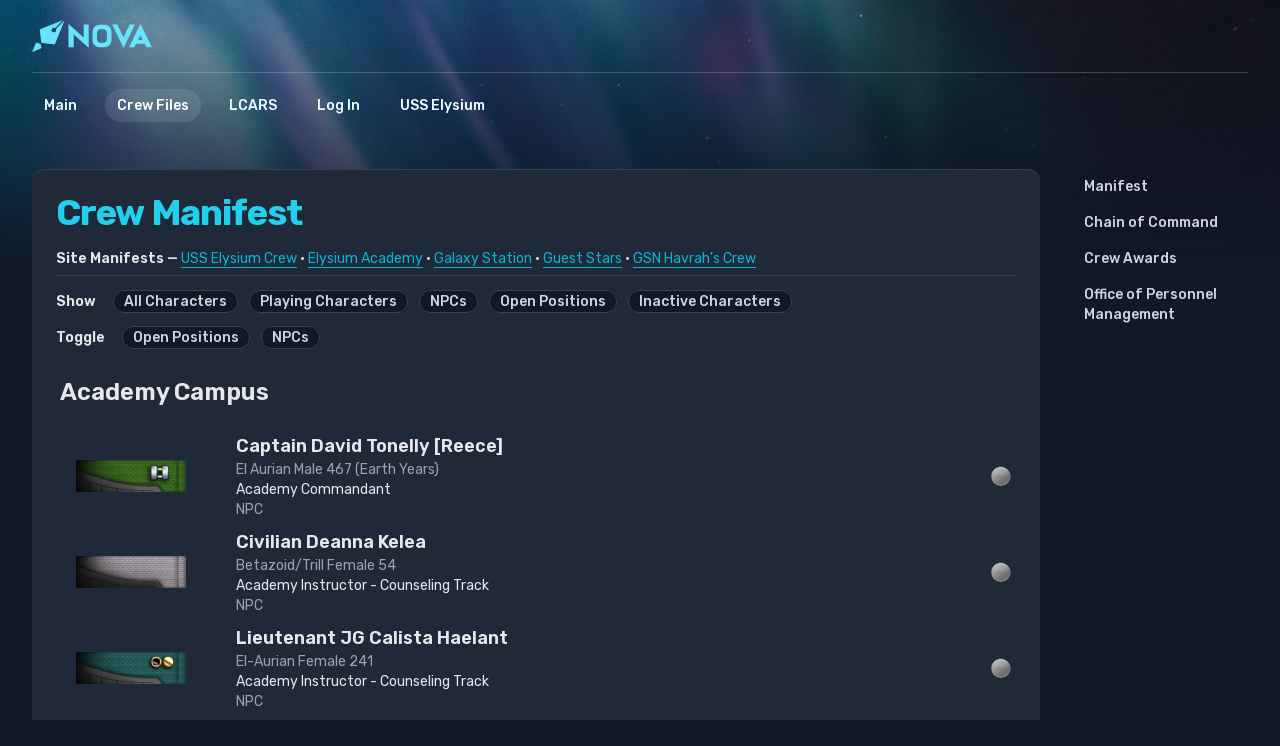

--- FILE ---
content_type: text/html; charset=UTF-8
request_url: https://usselysium.com/index.php/personnel/index/7
body_size: 4796
content:
<!DOCTYPE html>
<html lang="en">
	<head>
		<meta charset="utf-8">

		<title>U.S.S. Elysium :: Crew Manifest</title>

		<meta name="description" content="Anodyne Productions' premier online RPG management software" />
		<meta name="keywords" content="nova, rpg management, anodyne, rpg, sms" />
		<meta name="author" content="Anodyne Productions" />

		
        <link rel="preconnect" href="https://fonts.googleapis.com">
        <link rel="preconnect" href="https://fonts.gstatic.com" crossorigin>
        <link href="https://fonts.googleapis.com/css2?family=Rubik:wght@300;400;500;600;700&display=swap" rel="stylesheet">

		<link href="https://usselysium.com/application/views/titan/dist/css/app.css" rel="stylesheet" type="text/css" media="screen" charset="utf-8" />
		<link href="https://usselysium.com/nova/modules/tailwind/utilities.css" rel="stylesheet" type="text/css" media="screen" charset="utf-8" />
		<link href="https://usselysium.com/application/views/titan/dist/css/colors.css" rel="stylesheet" type="text/css" media="screen" charset="utf-8" />

        <style type="text/css">
			@import url("https://usselysium.com/nova/modules/assets/js/css/jquery.ui.core.css");
			@import url('https://usselysium.com/nova/modules/assets/js/css/jquery.facebox.css');
			@import url('https://usselysium.com/application/views/titan/main/css/jquery.ui.theme.css');
		</style>

		<script type="text/javascript" src="//code.jquery.com/jquery-1.8.3.min.js"></script>
		<script type="text/javascript" src="https://usselysium.com/nova/modules/assets/js/jquery.lazy.js"></script>
		<script type="text/javascript" src="https://usselysium.com/nova/modules/assets/js/jquery.ui.core.min.js"></script>
		<script type="text/javascript" src="https://usselysium.com/nova/modules/assets/js/jquery.ui.widget.min.js"></script>
		<script type="text/javascript" src="https://usselysium.com/nova/modules/assets/js/reflection.js"></script>
		<script type="text/javascript" src="https://usselysium.com/nova/modules/assets/js/jquery.facebox.js"></script>
		<script type="text/javascript">
			$(document).ready(function() {
				$.lazy({
					src: 'https://usselysium.com/nova/modules/assets/js/jquery.ui.tabs.min.js',
					name: 'tabs',
					cache: true
				});

				$.lazy({
					src: 'https://usselysium.com/nova/modules/assets/js/jquery.prettyPhoto.js',
					name: 'prettyPhoto',
					dependencies: {
						css: ['https://usselysium.com/nova/modules/assets/js/css/jquery.prettyPhoto.css']
					},
					cache: true
				});

				$.lazy({
					src: 'https://usselysium.com/nova/modules/assets/js/bootstrap-twipsy.js',
					name: 'twipsy',
					dependencies: {
						css: ['https://usselysium.com/nova/modules/assets/js/css/bootstrap.css']
					},
					cache: true
				});

				$.facebox.settings.loadingImage = 'https://usselysium.com/nova/modules/assets/js/images/facebox-loading.gif';

				$('.reflect').reflect({ opacity: '0.3' });
			});
		</script>

		<script type="text/javascript">
			$(document).ready(function(){
				$('#userpanel').click(function(){
					$('.panel-wrapper').toggleClass('hidden');
					return false;
				});

                $('.panel-close').click(function(){
					$('.panel-wrapper').toggleClass('hidden');
					return false;
				});
			});

            $(document).keyup(function (e) {
				if (e.keyCode == 27) {
					$('.panel-wrapper').addClass('hidden');
				}
			});
		</script>

        <script type="text/javascript">
	$(document).ready(function() {
		$('tr.active').show();$('tr.npc').show();
		$('#all').click(function() {
			$('.inactive').hide();
			$('.open').hide();
			$('#top-open').hide();

			$('.manifest_table .active').show();
			$('.npc').show();
			return false;
		});

		$('#active').click(function() {
			$('.inactive').hide();
			$('.npc').hide();
			$('.open').hide();
			$('#top-open').hide();

			$('.manifest_table .active').show();
			return false;
		});

		$('#npc').click(function() {
			$('.inactive').hide();
			$('.manifest_table .active').hide();
			$('.open').hide();
			$('#top-open').hide();

			$('.npc').show();
			return false;
		});

		$('#inactive').click(function() {
			$('.manifest_table .active').hide();
			$('.npc').hide();
			$('.open').hide();
			$('#top-open').hide();

			$('.inactive').show();
			return false;
		});

		$('#open').click(function() {
			$('.manifest_table .active').hide();
			$('.npc').hide();
			$('.inactive').hide();

			$('.open').show();
			$('#top-open').show();
			return false;
		});

		$('#toggle_open').click(function() {
			$('.open').toggle();
			return false;
		});

		$('#toggle_npc').click(function() {
			$('.npc').toggle();
			return false;
		});

		$('[rel=tooltip]').twipsy({
			animate: false,
			offset: 5,
			placement: 'right'
		});

		$('#loader').hide();
		$('#manifest').removeClass('hidden');
	});
</script>	</head>
	<body>
		<noscript>
			<div class="system_warning">You must turn Javascript ON to use all of Nova's features!</div>
		</noscript>

        
		<div class="wrapper">
			<header>
                <div class="gradient"></div>

                <div class="inner">
                    <img src="https://usselysium.com/application/views/titan/dist/images/background.jpg" alt="" class="background" />
					<div class="top">
						<div class="logo">
															<svg viewBox="0 0 636 170" xmlns="http://www.w3.org/2000/svg"><g fill="none" fill-rule="evenodd"><path fill="currentColor" class="text-primary-400" d="m297.649 145.332-76.732-68.974v68.974h-26.916V24.01h3.374l76.904 69.129V24.01h27.001v121.322zM366.142 48.864c-14.175 0-21.666 7.492-21.666 21.666v28.94c0 14.174 7.491 21.666 21.666 21.666h9.647c14.175 0 21.666-7.492 21.666-21.665V70.529c0-14.173-7.491-21.665-21.666-21.665h-9.647zm0 96.468c-30.86 0-45.863-15.001-45.863-45.861V70.529c0-30.861 15.002-45.863 45.863-45.863h9.647c30.86 0 45.862 15.001 45.862 45.864v28.94c0 30.86-15.002 45.862-45.862 45.862h-9.647zM483.241 145.332l-58.076-121.01h27.47l32.312 67.904 32.397-67.904h27.782l-58.299 121.01zM562.826 105.922h23.707L574.76 81.015l-11.934 24.907zm44.325 39.41-9.325-19.113h-46.295l-9.327 19.113H514.18l58.358-120.854h4.285l58.434 120.854h-28.105z"/><path d="M169.806 5.905 127.731 47.98c2.488 4.792 1.724 10.835-2.298 14.856-4.968 4.97-13.025 4.97-17.993 0-4.969-4.969-4.969-13.025 0-17.994 4.021-4.02 10.063-4.785 14.855-2.297L164.37.47 40.962 49.778l8.374 71.161 71.161 8.374 49.31-123.408z" fill="currentColor" class="text-primary-400" /><path d="m120.496 129.312-71.16-8.373 58.103-58.103c4.971 4.971 13.023 4.971 17.994 0 4.021-4.02 4.786-10.06 2.294-14.856l42.078-42.077-49.309 123.41z" fill="currentColor" class="text-primary-400"/><path fill="currentColor" class="text-primary-400" d="m43.907 126.366 5.972 22.332L.744 169.53l20.832-49.135z"/><path fill="currentColor" class="text-primary-400" d="M49.88 148.7.746 169.528l43.162-43.163z"/></g></svg>
													</div>

                        <div class="signin-container">
                                                    </div>
                    </div>

                    <div class="bottom">
                        <div class="container">
                            <!-- Left nav -->
                            <div class="left">
                                <nav class="nav-main">
                                    <ul><li><a href="https://usselysium.com/index.php/main/index" class=""><span>Main</span></a></li><li><a href="https://usselysium.com/index.php/personnel/index" class="active"><span>Crew Files</span></a></li><li><a href="https://usselysium.com/index.php/wiki/index" class=""><span>LCARS</span></a></li><li><a href="https://usselysium.com/index.php/login/index" class=""><span>Log In</span></a></li><li><a href="https://usselysium.com/index.php/sim/index" class=""><span>USS Elysium</span></a></li></ul>                                </nav>
                            </div>
                        </div>
                    </div>
                </div>
            </header>

			<main>
				<div class="wrapper">
					<div class="body">
						<!-- PAGE CONTENT -->
						<div class="content">
							<div class="content-card">
																
<h1 class="page-head">Crew Manifest</h1>
<div id="loader" class="loader">
	<img src="https://usselysium.com/nova/modules/core/views/_base/main/images/loader.gif" alt="" class="image" />	<h3 class="gray">Loading</h3></div>

<div id="manifest" class="hidden">
			<div class="fontSmall line_height_18">
			<strong>Site Manifests &mdash;</strong>
										<a href="https://usselysium.com/index.php/personnel/index/1" rel="tooltip" title="This is the primary manifest used by the sim. Please note that any NPC positions are available for the taking!">USS Elysium Crew</a>									&middot;
															<a href="https://usselysium.com/index.php/personnel/index/7" rel="tooltip" title="The Ship's Onboard Academy">Elysium Academy</a>									&middot;
															<a href="https://usselysium.com/index.php/personnel/index/15" rel="tooltip" title="Elysium's Home Base">Galaxy Station</a>									&middot;
															<a href="https://usselysium.com/index.php/personnel/index/6" rel="tooltip" title="This Manifest is for Mission specific NPCs and guest Stars">Guest Stars</a>									&middot;
															<a href="https://usselysium.com/index.php/personnel/index/16" rel="tooltip" title="GSN Havrah's Crew">GSN Havrah's Crew</a>													</div>
		<hr />
	
	<p class=""></p>
	<!-- manifest navigation table -->
	<div class="fontSmall line_height_18">
		<strong>Show</strong>
		<span class="pill-inline-container">
			&mdash;
			<a href="https://usselysium.com/index.php/#" id="all" class="pill">All Characters</a> &middot;
			<a href="https://usselysium.com/index.php/#" id="active" class="pill">Playing Characters</a> &middot;
			<a href="https://usselysium.com/index.php/#" id="npc" class="pill">NPCs</a> &middot;
			<a href="https://usselysium.com/index.php/#" id="open" class="pill">Open Positions</a> &middot;
			<a href="https://usselysium.com/index.php/#" id="inactive" class="pill">Inactive Characters</a>		</span>

		<br />
		<div class="top_1em">
			<strong>Toggle</strong>
			<span class="pill-inline-container">
				&mdash;
									<a href="https://usselysium.com/index.php/#" id="toggle_open" class="pill">Open Positions</a> &middot;
								<a href="https://usselysium.com/index.php/#" id="toggle_npc" class="pill">NPCs</a>			</span>
		</div>
	</div>

	
			<br /><table class="table100 manifest_table" cellpadding="3" border="0">

					<tr>
				<td colspan="5"><h3>Academy Campus</h3></td>
			</tr>

							
																																	
							<tr class="fontSmall hidden inactive hidden">
								<td class="col_15"></td>
								<td class="col_150"><img src="https://usselysium.com/application/assets/common/ds9/ranks/default/r-o4.png" alt="Lieutenant Commander" class="image" /></td>
								<td>
									<strong class="fontMedium">Lieutenant Commander Ephriam Parish</strong><br />

																			<span class="gray"> Male </span><br />
									
									Academy Commandant
																			<br /><span class="gray">Inactive</span>																	</td>
								<td></td>
								<td class="col_75 align_right">
									<a href="https://usselysium.com/index.php/personnel/character/13" class="bold image"><img src="https://usselysium.com/nova/modules/core/views/_base/main/images/combadge.png" alt="View Bio" class="image" /></a>								</td>
							</tr>
																												
							<tr class="fontSmall hidden npc">
								<td class="col_15"></td>
								<td class="col_150"><img src="https://usselysium.com/application/assets/common/ds9/ranks/default/g-o3a.png" alt="Captain" class="image" /></td>
								<td>
									<strong class="fontMedium">Captain David Tonelly [Reece]</strong><br />

																			<span class="gray">El Aurian Male 467 (Earth Years)</span><br />
									
									Academy Commandant
																			<br /><span class="gray">NPC</span>																	</td>
								<td></td>
								<td class="col_75 align_right">
									<a href="https://usselysium.com/index.php/personnel/character/234" class="bold image"><img src="https://usselysium.com/nova/modules/core/views/_base/main/images/combadge_npc.png" alt="View Bio" class="image" /></a>								</td>
							</tr>
											
											<tr class="open fontSmall hidden">
							<td class="col_15"></td>
							<td class="col_150"><img src="https://usselysium.com/application/assets/common/ds9/ranks/default/blank.png" alt="" class="image" /></td>
							<td>
								<strong class="fontMedium">Academy Commandant</strong><br />
								<a href="https://usselysium.com/index.php/main/join/83">Position Open &#8211; Apply Now</a>							</td>
							<td></td>
							<td class="col_75"></td>
						</tr>
					
				
					
											<tr class="open fontSmall hidden">
							<td class="col_15"></td>
							<td class="col_150"><img src="https://usselysium.com/application/assets/common/ds9/ranks/default/blank.png" alt="" class="image" /></td>
							<td>
								<strong class="fontMedium">Academy Vice Commandant</strong><br />
								<a href="https://usselysium.com/index.php/main/join/84">Position Open &#8211; Apply Now</a>							</td>
							<td></td>
							<td class="col_75"></td>
						</tr>
					
				
					
											<tr class="open fontSmall hidden">
							<td class="col_15"></td>
							<td class="col_150"><img src="https://usselysium.com/application/assets/common/ds9/ranks/default/blank.png" alt="" class="image" /></td>
							<td>
								<strong class="fontMedium">Academy Instructor - Command Track</strong><br />
								<a href="https://usselysium.com/index.php/main/join/334">Position Open &#8211; Apply Now</a>							</td>
							<td></td>
							<td class="col_75"></td>
						</tr>
					
				
					
											<tr class="open fontSmall hidden">
							<td class="col_15"></td>
							<td class="col_150"><img src="https://usselysium.com/application/assets/common/ds9/ranks/default/blank.png" alt="" class="image" /></td>
							<td>
								<strong class="fontMedium">Academy Instructor - Operations Instructor</strong><br />
								<a href="https://usselysium.com/index.php/main/join/94">Position Open &#8211; Apply Now</a>							</td>
							<td></td>
							<td class="col_75"></td>
						</tr>
					
				
					
											<tr class="open fontSmall hidden">
							<td class="col_15"></td>
							<td class="col_150"><img src="https://usselysium.com/application/assets/common/ds9/ranks/default/blank.png" alt="" class="image" /></td>
							<td>
								<strong class="fontMedium">Academy Instructor - Tactical Track</strong><br />
								<a href="https://usselysium.com/index.php/main/join/85">Position Open &#8211; Apply Now</a>							</td>
							<td></td>
							<td class="col_75"></td>
						</tr>
					
				
																																	
							<tr class="fontSmall hidden npc">
								<td class="col_15"></td>
								<td class="col_150"><img src="https://usselysium.com/application/assets/common/ds9/ranks/default/blank1.png" alt="Civilian" class="image" /></td>
								<td>
									<strong class="fontMedium">Civilian Deanna Kelea</strong><br />

																			<span class="gray">Betazoid/Trill  Female 54</span><br />
									
									Academy Instructor - Counseling Track
																			<br /><span class="gray">NPC</span>																	</td>
								<td></td>
								<td class="col_75 align_right">
									<a href="https://usselysium.com/index.php/personnel/character/338" class="bold image"><img src="https://usselysium.com/nova/modules/core/views/_base/main/images/combadge_npc.png" alt="View Bio" class="image" /></a>								</td>
							</tr>
																												
							<tr class="fontSmall hidden npc">
								<td class="col_15"></td>
								<td class="col_150"><img src="https://usselysium.com/application/assets/common/ds9/ranks/default/t-o2.png" alt="Lieutenant JG" class="image" /></td>
								<td>
									<strong class="fontMedium">Lieutenant JG Calista Haelant</strong><br />

																			<span class="gray">El-Aurian Female 241</span><br />
									
									Academy Instructor - Counseling Track
																			<br /><span class="gray">NPC</span>																	</td>
								<td></td>
								<td class="col_75 align_right">
									<a href="https://usselysium.com/index.php/personnel/character/6759" class="bold image"><img src="https://usselysium.com/nova/modules/core/views/_base/main/images/combadge_npc.png" alt="View Bio" class="image" /></a>								</td>
							</tr>
											
											<tr class="open fontSmall hidden">
							<td class="col_15"></td>
							<td class="col_150"><img src="https://usselysium.com/application/assets/common/ds9/ranks/default/blank.png" alt="" class="image" /></td>
							<td>
								<strong class="fontMedium">Academy Instructor - Counseling Track</strong><br />
								<a href="https://usselysium.com/index.php/main/join/86">Position Open &#8211; Apply Now</a>							</td>
							<td></td>
							<td class="col_75"></td>
						</tr>
					
				
																																	
							<tr class="fontSmall hidden npc">
								<td class="col_15"></td>
								<td class="col_150"><img src="https://usselysium.com/application/assets/common/ds9/ranks/default/r-o3.png" alt="Lieutenant" class="image" /></td>
								<td>
									<strong class="fontMedium">Lieutenant Cassia Cavendish</strong><br />

																			<span class="gray"> ½ Human ½ Betazoid Female 30</span><br />
									
									Academy Instructor - Flight Track
																			<br /><span class="gray">NPC</span>																	</td>
								<td></td>
								<td class="col_75 align_right">
									<a href="https://usselysium.com/index.php/personnel/character/348" class="bold image"><img src="https://usselysium.com/nova/modules/core/views/_base/main/images/combadge_npc.png" alt="View Bio" class="image" /></a>								</td>
							</tr>
											
											<tr class="open fontSmall hidden">
							<td class="col_15"></td>
							<td class="col_150"><img src="https://usselysium.com/application/assets/common/ds9/ranks/default/blank.png" alt="" class="image" /></td>
							<td>
								<strong class="fontMedium">Academy Instructor - Flight Track</strong><br />
								<a href="https://usselysium.com/index.php/main/join/546">Position Open &#8211; Apply Now</a>							</td>
							<td></td>
							<td class="col_75"></td>
						</tr>
					
				
					
											<tr class="open fontSmall hidden">
							<td class="col_15"></td>
							<td class="col_150"><img src="https://usselysium.com/application/assets/common/ds9/ranks/default/blank.png" alt="" class="image" /></td>
							<td>
								<strong class="fontMedium">Academy Instructor -Medical Track</strong><br />
								<a href="https://usselysium.com/index.php/main/join/335">Position Open &#8211; Apply Now</a>							</td>
							<td></td>
							<td class="col_75"></td>
						</tr>
					
				
					
											<tr class="open fontSmall hidden">
							<td class="col_15"></td>
							<td class="col_150"><img src="https://usselysium.com/application/assets/common/ds9/ranks/default/blank.png" alt="" class="image" /></td>
							<td>
								<strong class="fontMedium">Academy Instructor - Engineering Track</strong><br />
								<a href="https://usselysium.com/index.php/main/join/336">Position Open &#8211; Apply Now</a>							</td>
							<td></td>
							<td class="col_75"></td>
						</tr>
					
				
																																	
							<tr class="fontSmall hidden npc">
								<td class="col_15"></td>
								<td class="col_150"><img src="https://usselysium.com/application/assets/common/ds9/ranks/default/s-o3.png" alt="Lieutenant" class="image" /></td>
								<td>
									<strong class="fontMedium">Lieutenant Nicholas Reece [Reece]</strong><br />

																			<span class="gray">Human Male 32</span><br />
									
									Academy Instructor - Intelligence Instructor
																			<br /><span class="gray">NPC</span>																	</td>
								<td></td>
								<td class="col_75 align_right">
									<a href="https://usselysium.com/index.php/personnel/character/349" class="bold image"><img src="https://usselysium.com/nova/modules/core/views/_base/main/images/combadge_npc.png" alt="View Bio" class="image" /></a>								</td>
							</tr>
											
											<tr class="open fontSmall hidden">
							<td class="col_15"></td>
							<td class="col_150"><img src="https://usselysium.com/application/assets/common/ds9/ranks/default/blank.png" alt="" class="image" /></td>
							<td>
								<strong class="fontMedium">Academy Instructor - Intelligence Instructor</strong><br />
								<a href="https://usselysium.com/index.php/main/join/748">Position Open &#8211; Apply Now</a>							</td>
							<td></td>
							<td class="col_75"></td>
						</tr>
					
				
																																	
							<tr class="fontSmall hidden npc">
								<td class="col_15"></td>
								<td class="col_150"><img src="https://usselysium.com/application/assets/common/ds9/ranks/default/blank1.png" alt="Civilian" class="image" /></td>
								<td>
									<strong class="fontMedium">Civilian Nicholas Mathias</strong><br />

																			<span class="gray">Human Male 35</span><br />
									
									Academy Instructor  - Science Track
																			<br /><span class="gray">NPC</span>																	</td>
								<td></td>
								<td class="col_75 align_right">
									<a href="https://usselysium.com/index.php/personnel/character/350" class="bold image"><img src="https://usselysium.com/nova/modules/core/views/_base/main/images/combadge_npc.png" alt="View Bio" class="image" /></a>								</td>
							</tr>
																												
							<tr class="fontSmall hidden inactive hidden">
								<td class="col_15"></td>
								<td class="col_150"><img src="https://usselysium.com/application/assets/common/ds9/ranks/default/c-o5.png" alt="Commander" class="image" /></td>
								<td>
									<strong class="fontMedium">Commander Arrianna Salannis an Vantar</strong><br />

																			<span class="gray">Alindari Female 29</span><br />
									
									Academy Instructor  - Science Track
																			<br /><span class="gray">Inactive</span>																	</td>
								<td></td>
								<td class="col_75 align_right">
									<a href="https://usselysium.com/index.php/personnel/character/11" class="bold image"><img src="https://usselysium.com/nova/modules/core/views/_base/main/images/combadge.png" alt="View Bio" class="image" /></a>								</td>
							</tr>
											
											<tr class="open fontSmall hidden">
							<td class="col_15"></td>
							<td class="col_150"><img src="https://usselysium.com/application/assets/common/ds9/ranks/default/blank.png" alt="" class="image" /></td>
							<td>
								<strong class="fontMedium">Academy Instructor  - Science Track</strong><br />
								<a href="https://usselysium.com/index.php/main/join/99">Position Open &#8211; Apply Now</a>							</td>
							<td></td>
							<td class="col_75"></td>
						</tr>
					
				
																																	
							<tr class="fontSmall hidden npc">
								<td class="col_15"></td>
								<td class="col_150"><img src="https://usselysium.com/application/assets/common/ds9/ranks/default/c-c3.png" alt="Cadet Junior Grade" class="image" /></td>
								<td>
									<strong class="fontMedium">Cadet Junior Grade Triston Montgomery [Lalor]</strong><br />

																			<span class="gray">Human Male 19</span><br />
									
									Science Cadet
																			<br /><span class="gray">NPC</span>																	</td>
								<td></td>
								<td class="col_75 align_right">
									<a href="https://usselysium.com/index.php/personnel/character/21" class="bold image"><img src="https://usselysium.com/nova/modules/core/views/_base/main/images/combadge_npc.png" alt="View Bio" class="image" /></a>								</td>
							</tr>
																												
							<tr class="fontSmall hidden npc">
								<td class="col_15"></td>
								<td class="col_150"><img src="https://usselysium.com/application/assets/common/ds9/ranks/default/c-c3.png" alt="Cadet Junior Grade" class="image" /></td>
								<td>
									<strong class="fontMedium">Cadet Junior Grade Gérard  Dirsye [Reece]</strong><br />

																			<span class="gray">Betazoid Male 19</span><br />
									
									Science Cadet
																			<br /><span class="gray">NPC</span>																	</td>
								<td></td>
								<td class="col_75 align_right">
									<a href="https://usselysium.com/index.php/personnel/character/362" class="bold image"><img src="https://usselysium.com/nova/modules/core/views/_base/main/images/combadge_npc.png" alt="View Bio" class="image" /></a>								</td>
							</tr>
																												
							<tr class="fontSmall hidden npc">
								<td class="col_15"></td>
								<td class="col_150"><img src="https://usselysium.com/application/assets/common/ds9/ranks/default/c-c1.png" alt="Cadet Freshman Grade" class="image" /></td>
								<td>
									<strong class="fontMedium">Cadet Freshman Grade Cerese Gemini (Kelea-Salik)</strong><br />

																			<span class="gray">Verese Female 30 Earth Years</span><br />
									
									Science Cadet
																			<br /><span class="gray">NPC</span>																	</td>
								<td></td>
								<td class="col_75 align_right">
									<a href="https://usselysium.com/index.php/personnel/character/402" class="bold image"><img src="https://usselysium.com/nova/modules/core/views/_base/main/images/combadge_npc.png" alt="View Bio" class="image" /></a>								</td>
							</tr>
											
											<tr class="open fontSmall hidden">
							<td class="col_15"></td>
							<td class="col_150"><img src="https://usselysium.com/application/assets/common/ds9/ranks/default/blank.png" alt="" class="image" /></td>
							<td>
								<strong class="fontMedium">Science Cadet</strong><br />
								<a href="https://usselysium.com/index.php/main/join/326">Position Open &#8211; Apply Now</a>							</td>
							<td></td>
							<td class="col_75"></td>
						</tr>
					
				
																																	
							<tr class="fontSmall hidden npc">
								<td class="col_15"></td>
								<td class="col_150"><img src="https://usselysium.com/application/assets/common/ds9/ranks/default/w-c2.png" alt="Cadet Sophomore Grade" class="image" /></td>
								<td>
									<strong class="fontMedium">Cadet Sophomore Grade Elaria Carlyle</strong><br />

																			<span class="gray">Human Female </span><br />
									
									Security Cadet
																			<br /><span class="gray">NPC</span>																	</td>
								<td></td>
								<td class="col_75 align_right">
									<a href="https://usselysium.com/index.php/personnel/character/6753" class="bold image"><img src="https://usselysium.com/nova/modules/core/views/_base/main/images/combadge_npc.png" alt="View Bio" class="image" /></a>								</td>
							</tr>
											
											<tr class="open fontSmall hidden">
							<td class="col_15"></td>
							<td class="col_150"><img src="https://usselysium.com/application/assets/common/ds9/ranks/default/blank.png" alt="" class="image" /></td>
							<td>
								<strong class="fontMedium">Security Cadet</strong><br />
								<a href="https://usselysium.com/index.php/main/join/327">Position Open &#8211; Apply Now</a>							</td>
							<td></td>
							<td class="col_75"></td>
						</tr>
					
				
					
											<tr class="open fontSmall hidden">
							<td class="col_15"></td>
							<td class="col_150"><img src="https://usselysium.com/application/assets/common/ds9/ranks/default/blank.png" alt="" class="image" /></td>
							<td>
								<strong class="fontMedium">Command Track Cadet</strong><br />
								<a href="https://usselysium.com/index.php/main/join/333">Position Open &#8211; Apply Now</a>							</td>
							<td></td>
							<td class="col_75"></td>
						</tr>
					
				
					
											<tr class="open fontSmall hidden">
							<td class="col_15"></td>
							<td class="col_150"><img src="https://usselysium.com/application/assets/common/ds9/ranks/default/blank.png" alt="" class="image" /></td>
							<td>
								<strong class="fontMedium">Operations Cadet </strong><br />
								<a href="https://usselysium.com/index.php/main/join/96">Position Open &#8211; Apply Now</a>							</td>
							<td></td>
							<td class="col_75"></td>
						</tr>
					
				
																																	
							<tr class="fontSmall hidden npc">
								<td class="col_15"></td>
								<td class="col_150"><img src="https://usselysium.com/application/assets/common/ds9/ranks/default/t-c1.png" alt="Cadet Freshman Grade" class="image" /></td>
								<td>
									<strong class="fontMedium">Cadet Freshman Grade Miran Lalor [Lalor] HRH</strong><br />

																			<span class="gray">Erisian Female 17</span><br />
									
									Medical Cadet
																			<br /><span class="gray">NPC</span>																	</td>
								<td></td>
								<td class="col_75 align_right">
									<a href="https://usselysium.com/index.php/personnel/character/20" class="bold image"><img src="https://usselysium.com/nova/modules/core/views/_base/main/images/combadge_npc.png" alt="View Bio" class="image" /></a>								</td>
							</tr>
											
											<tr class="open fontSmall hidden">
							<td class="col_15"></td>
							<td class="col_150"><img src="https://usselysium.com/application/assets/common/ds9/ranks/default/blank.png" alt="" class="image" /></td>
							<td>
								<strong class="fontMedium">Medical Cadet</strong><br />
								<a href="https://usselysium.com/index.php/main/join/328">Position Open &#8211; Apply Now</a>							</td>
							<td></td>
							<td class="col_75"></td>
						</tr>
					
				
					
											<tr class="open fontSmall hidden">
							<td class="col_15"></td>
							<td class="col_150"><img src="https://usselysium.com/application/assets/common/ds9/ranks/default/blank.png" alt="" class="image" /></td>
							<td>
								<strong class="fontMedium">Flight Control Cadet</strong><br />
								<a href="https://usselysium.com/index.php/main/join/329">Position Open &#8211; Apply Now</a>							</td>
							<td></td>
							<td class="col_75"></td>
						</tr>
					
				
																																	
							<tr class="fontSmall hidden npc">
								<td class="col_15"></td>
								<td class="col_150"><img src="https://usselysium.com/application/assets/common/ds9/ranks/default/y-c1.png" alt="Cadet Freshman Grade" class="image" /></td>
								<td>
									<strong class="fontMedium">Cadet Freshman Grade Gracelyn Shepard</strong><br />

																			<span class="gray">El Aurian/Klingon F 24</span><br />
									
									Engineering Cadet
																			<br /><span class="gray">NPC</span>																	</td>
								<td></td>
								<td class="col_75 align_right">
									<a href="https://usselysium.com/index.php/personnel/character/6758" class="bold image"><img src="https://usselysium.com/nova/modules/core/views/_base/main/images/combadge_npc.png" alt="View Bio" class="image" /></a>								</td>
							</tr>
											
											<tr class="open fontSmall hidden">
							<td class="col_15"></td>
							<td class="col_150"><img src="https://usselysium.com/application/assets/common/ds9/ranks/default/blank.png" alt="" class="image" /></td>
							<td>
								<strong class="fontMedium">Engineering Cadet</strong><br />
								<a href="https://usselysium.com/index.php/main/join/330">Position Open &#8211; Apply Now</a>							</td>
							<td></td>
							<td class="col_75"></td>
						</tr>
					
				
																																	
							<tr class="fontSmall hidden inactive hidden">
								<td class="col_15"></td>
								<td class="col_150"><img src="https://usselysium.com/application/assets/common/ds9/ranks/default/t-c4.png" alt="Cadet Senior Grade" class="image" /></td>
								<td>
									<strong class="fontMedium">Cadet Senior Grade Kedar Rackthorn</strong><br />

																			<span class="gray">Caitian Male 21</span><br />
									
									Counseling Cadet
																			<br /><span class="gray">Inactive</span>																	</td>
								<td></td>
								<td class="col_75 align_right">
									<a href="https://usselysium.com/index.php/personnel/character/196" class="bold image"><img src="https://usselysium.com/nova/modules/core/views/_base/main/images/combadge.png" alt="View Bio" class="image" /></a>								</td>
							</tr>
											
											<tr class="open fontSmall hidden">
							<td class="col_15"></td>
							<td class="col_150"><img src="https://usselysium.com/application/assets/common/ds9/ranks/default/blank.png" alt="" class="image" /></td>
							<td>
								<strong class="fontMedium">Counseling Cadet</strong><br />
								<a href="https://usselysium.com/index.php/main/join/332">Position Open &#8211; Apply Now</a>							</td>
							<td></td>
							<td class="col_75"></td>
						</tr>
					
				
					
											<tr class="open fontSmall hidden">
							<td class="col_15"></td>
							<td class="col_150"><img src="https://usselysium.com/application/assets/common/ds9/ranks/default/blank.png" alt="" class="image" /></td>
							<td>
								<strong class="fontMedium">Tactical Cadet</strong><br />
								<a href="https://usselysium.com/index.php/main/join/331">Position Open &#8211; Apply Now</a>							</td>
							<td></td>
							<td class="col_75"></td>
						</tr>
					
				
																																	
							<tr class="fontSmall hidden inactive hidden">
								<td class="col_15"></td>
								<td class="col_150"><img src="https://usselysium.com/application/assets/common/ds9/ranks/default/b-c1.png" alt="Cadet Freshman Grade" class="image" /></td>
								<td>
									<strong class="fontMedium">Cadet Freshman Grade Tavrus Saral</strong><br />

																			<span class="gray">El Aurian Male 129</span><br />
									
									Intelligence Cadet
																			<br /><span class="gray">Inactive</span>																	</td>
								<td></td>
								<td class="col_75 align_right">
									<a href="https://usselysium.com/index.php/personnel/character/130" class="bold image"><img src="https://usselysium.com/nova/modules/core/views/_base/main/images/combadge.png" alt="View Bio" class="image" /></a>								</td>
							</tr>
																												
							<tr class="fontSmall hidden npc">
								<td class="col_15"></td>
								<td class="col_150"><img src="https://usselysium.com/application/assets/common/ds9/ranks/default/s-c1.png" alt="Cadet Freshman Grade" class="image" /></td>
								<td>
									<strong class="fontMedium">Cadet Freshman Grade Raye Crosby-Triannth</strong><br />

																			<span class="gray">Human - Terran Female 17</span><br />
									
									Intelligence Cadet
																			<br /><span class="gray">NPC</span>																	</td>
								<td></td>
								<td class="col_75 align_right">
									<a href="https://usselysium.com/index.php/personnel/character/377" class="bold image"><img src="https://usselysium.com/nova/modules/core/views/_base/main/images/combadge_npc.png" alt="View Bio" class="image" /></a>								</td>
							</tr>
											
											<tr class="open fontSmall hidden">
							<td class="col_15"></td>
							<td class="col_150"><img src="https://usselysium.com/application/assets/common/ds9/ranks/default/blank.png" alt="" class="image" /></td>
							<td>
								<strong class="fontMedium">Intelligence Cadet</strong><br />
								<a href="https://usselysium.com/index.php/main/join/414">Position Open &#8211; Apply Now</a>							</td>
							<td></td>
							<td class="col_75"></td>
						</tr>
					
							
			
		
		</table>
	</div>															</div>

							<footer>
								<span>
									Powered by <strong>Nova</strong> from <a href="https://anodyne-productions.com" target="_blank">Anodyne Productions</a>
								</span>
								<span>
									<a href="https://usselysium.com/index.php/main/credits">Site Credits</a>								</span>
								<span>
									<a href="https://usselysium.com/index.php/main/policies">Privacy Policy</a>								</span>
							</footer>
						</div>

                        <!-- SUB NAVIGATION -->
						<nav class="nav-sub">
							<ul><li><a href="https://usselysium.com/index.php/personnel/index" class="active"><span>Manifest</span></a></li><li><a href="https://usselysium.com/index.php/personnel/coc" ><span>Chain of Command</span></a></li><li><a href="https://usselysium.com/index.php/sim/awards" ><span>Crew Awards</span></a></li><li><a href="https://usselysium.com/index.php/main/join" ><span>Office of Personnel Management</span></a></li></ul>						</nav>
					</div>
				</div>
			</main>
		</div>
	</body>
</html>


--- FILE ---
content_type: text/css
request_url: https://usselysium.com/application/views/titan/dist/css/app.css
body_size: 54705
content:
/*
! tailwindcss v3.4.3 | MIT License | https://tailwindcss.com
*//*
1. Prevent padding and border from affecting element width. (https://github.com/mozdevs/cssremedy/issues/4)
2. Allow adding a border to an element by just adding a border-width. (https://github.com/tailwindcss/tailwindcss/pull/116)
*/

*,
::before,
::after {
  box-sizing: border-box; /* 1 */
  border-width: 0; /* 2 */
  border-style: solid; /* 2 */
  border-color: #e5e7eb; /* 2 */
}

::before,
::after {
  --tw-content: '';
}

/*
1. Use a consistent sensible line-height in all browsers.
2. Prevent adjustments of font size after orientation changes in iOS.
3. Use a more readable tab size.
4. Use the user's configured `sans` font-family by default.
5. Use the user's configured `sans` font-feature-settings by default.
6. Use the user's configured `sans` font-variation-settings by default.
7. Disable tap highlights on iOS
*/

html,
:host {
  line-height: 1.5; /* 1 */
  -webkit-text-size-adjust: 100%; /* 2 */
  -moz-tab-size: 4; /* 3 */
  -o-tab-size: 4;
     tab-size: 4; /* 3 */
  font-family: Rubik, ui-sans-serif, system-ui, sans-serif, "Apple Color Emoji", "Segoe UI Emoji", "Segoe UI Symbol", "Noto Color Emoji"; /* 4 */
  font-feature-settings: normal; /* 5 */
  font-variation-settings: normal; /* 6 */
  -webkit-tap-highlight-color: transparent; /* 7 */
}

/*
1. Remove the margin in all browsers.
2. Inherit line-height from `html` so users can set them as a class directly on the `html` element.
*/

body {
  margin: 0; /* 1 */
  line-height: inherit; /* 2 */
}

/*
1. Add the correct height in Firefox.
2. Correct the inheritance of border color in Firefox. (https://bugzilla.mozilla.org/show_bug.cgi?id=190655)
3. Ensure horizontal rules are visible by default.
*/

hr {
  height: 0; /* 1 */
  color: inherit; /* 2 */
  border-top-width: 1px; /* 3 */
}

/*
Add the correct text decoration in Chrome, Edge, and Safari.
*/

abbr:where([title]) {
  -webkit-text-decoration: underline dotted;
          text-decoration: underline dotted;
}

/*
Remove the default font size and weight for headings.
*/

h1,
h2,
h3,
h4,
h5,
h6 {
  font-size: inherit;
  font-weight: inherit;
}

/*
Reset links to optimize for opt-in styling instead of opt-out.
*/

a {
  color: inherit;
  text-decoration: inherit;
}

/*
Add the correct font weight in Edge and Safari.
*/

b,
strong {
  font-weight: bolder;
}

/*
1. Use the user's configured `mono` font-family by default.
2. Use the user's configured `mono` font-feature-settings by default.
3. Use the user's configured `mono` font-variation-settings by default.
4. Correct the odd `em` font sizing in all browsers.
*/

code,
kbd,
samp,
pre {
  font-family: ui-monospace, SFMono-Regular, Menlo, Monaco, Consolas, "Liberation Mono", "Courier New", monospace; /* 1 */
  font-feature-settings: normal; /* 2 */
  font-variation-settings: normal; /* 3 */
  font-size: 1em; /* 4 */
}

/*
Add the correct font size in all browsers.
*/

small {
  font-size: 80%;
}

/*
Prevent `sub` and `sup` elements from affecting the line height in all browsers.
*/

sub,
sup {
  font-size: 75%;
  line-height: 0;
  position: relative;
  vertical-align: baseline;
}

sub {
  bottom: -0.25em;
}

sup {
  top: -0.5em;
}

/*
1. Remove text indentation from table contents in Chrome and Safari. (https://bugs.chromium.org/p/chromium/issues/detail?id=999088, https://bugs.webkit.org/show_bug.cgi?id=201297)
2. Correct table border color inheritance in all Chrome and Safari. (https://bugs.chromium.org/p/chromium/issues/detail?id=935729, https://bugs.webkit.org/show_bug.cgi?id=195016)
3. Remove gaps between table borders by default.
*/

table {
  text-indent: 0; /* 1 */
  border-color: inherit; /* 2 */
  border-collapse: collapse; /* 3 */
}

/*
1. Change the font styles in all browsers.
2. Remove the margin in Firefox and Safari.
3. Remove default padding in all browsers.
*/

button,
input,
optgroup,
select,
textarea {
  font-family: inherit; /* 1 */
  font-feature-settings: inherit; /* 1 */
  font-variation-settings: inherit; /* 1 */
  font-size: 100%; /* 1 */
  font-weight: inherit; /* 1 */
  line-height: inherit; /* 1 */
  letter-spacing: inherit; /* 1 */
  color: inherit; /* 1 */
  margin: 0; /* 2 */
  padding: 0; /* 3 */
}

/*
Remove the inheritance of text transform in Edge and Firefox.
*/

button,
select {
  text-transform: none;
}

/*
1. Correct the inability to style clickable types in iOS and Safari.
2. Remove default button styles.
*/

button,
input:where([type='button']),
input:where([type='reset']),
input:where([type='submit']) {
  -webkit-appearance: button; /* 1 */
  background-color: transparent; /* 2 */
  background-image: none; /* 2 */
}

/*
Use the modern Firefox focus style for all focusable elements.
*/

:-moz-focusring {
  outline: auto;
}

/*
Remove the additional `:invalid` styles in Firefox. (https://github.com/mozilla/gecko-dev/blob/2f9eacd9d3d995c937b4251a5557d95d494c9be1/layout/style/res/forms.css#L728-L737)
*/

:-moz-ui-invalid {
  box-shadow: none;
}

/*
Add the correct vertical alignment in Chrome and Firefox.
*/

progress {
  vertical-align: baseline;
}

/*
Correct the cursor style of increment and decrement buttons in Safari.
*/

::-webkit-inner-spin-button,
::-webkit-outer-spin-button {
  height: auto;
}

/*
1. Correct the odd appearance in Chrome and Safari.
2. Correct the outline style in Safari.
*/

[type='search'] {
  -webkit-appearance: textfield; /* 1 */
  outline-offset: -2px; /* 2 */
}

/*
Remove the inner padding in Chrome and Safari on macOS.
*/

::-webkit-search-decoration {
  -webkit-appearance: none;
}

/*
1. Correct the inability to style clickable types in iOS and Safari.
2. Change font properties to `inherit` in Safari.
*/

::-webkit-file-upload-button {
  -webkit-appearance: button; /* 1 */
  font: inherit; /* 2 */
}

/*
Add the correct display in Chrome and Safari.
*/

summary {
  display: list-item;
}

/*
Removes the default spacing and border for appropriate elements.
*/

blockquote,
dl,
dd,
h1,
h2,
h3,
h4,
h5,
h6,
hr,
figure,
p,
pre {
  margin: 0;
}

fieldset {
  margin: 0;
  padding: 0;
}

legend {
  padding: 0;
}

ol,
ul,
menu {
  list-style: none;
  margin: 0;
  padding: 0;
}

/*
Reset default styling for dialogs.
*/
dialog {
  padding: 0;
}

/*
Prevent resizing textareas horizontally by default.
*/

textarea {
  resize: vertical;
}

/*
1. Reset the default placeholder opacity in Firefox. (https://github.com/tailwindlabs/tailwindcss/issues/3300)
2. Set the default placeholder color to the user's configured gray 400 color.
*/

input::-moz-placeholder, textarea::-moz-placeholder {
  opacity: 1; /* 1 */
  color: #9ca3af; /* 2 */
}

input::placeholder,
textarea::placeholder {
  opacity: 1; /* 1 */
  color: #9ca3af; /* 2 */
}

/*
Set the default cursor for buttons.
*/

button,
[role="button"] {
  cursor: pointer;
}

/*
Make sure disabled buttons don't get the pointer cursor.
*/
:disabled {
  cursor: default;
}

/*
1. Make replaced elements `display: block` by default. (https://github.com/mozdevs/cssremedy/issues/14)
2. Add `vertical-align: middle` to align replaced elements more sensibly by default. (https://github.com/jensimmons/cssremedy/issues/14#issuecomment-634934210)
   This can trigger a poorly considered lint error in some tools but is included by design.
*/

img,
svg,
video,
canvas,
audio,
iframe,
embed,
object {
  display: block; /* 1 */
  vertical-align: middle; /* 2 */
}

/*
Constrain images and videos to the parent width and preserve their intrinsic aspect ratio. (https://github.com/mozdevs/cssremedy/issues/14)
*/

img,
video {
  max-width: 100%;
  height: auto;
}

/* Make elements with the HTML hidden attribute stay hidden by default */
[hidden] {
  display: none;
}

[type='text'],input:where(:not([type])),[type='email'],[type='url'],[type='password'],[type='number'],[type='date'],[type='datetime-local'],[type='month'],[type='search'],[type='tel'],[type='time'],[type='week'],[multiple],textarea,select {
  -webkit-appearance: none;
     -moz-appearance: none;
          appearance: none;
  background-color: #fff;
  border-color: #6b7280;
  border-width: 1px;
  border-radius: 0px;
  padding-top: 0.5rem;
  padding-right: 0.75rem;
  padding-bottom: 0.5rem;
  padding-left: 0.75rem;
  font-size: 1rem;
  line-height: 1.5rem;
  --tw-shadow: 0 0 #0000;
}

[type='text']:focus, input:where(:not([type])):focus, [type='email']:focus, [type='url']:focus, [type='password']:focus, [type='number']:focus, [type='date']:focus, [type='datetime-local']:focus, [type='month']:focus, [type='search']:focus, [type='tel']:focus, [type='time']:focus, [type='week']:focus, [multiple]:focus, textarea:focus, select:focus {
  outline: 2px solid transparent;
  outline-offset: 2px;
  --tw-ring-inset: var(--tw-empty,/*!*/ /*!*/);
  --tw-ring-offset-width: 0px;
  --tw-ring-offset-color: #fff;
  --tw-ring-color: #2563eb;
  --tw-ring-offset-shadow: var(--tw-ring-inset) 0 0 0 var(--tw-ring-offset-width) var(--tw-ring-offset-color);
  --tw-ring-shadow: var(--tw-ring-inset) 0 0 0 calc(1px + var(--tw-ring-offset-width)) var(--tw-ring-color);
  box-shadow: var(--tw-ring-offset-shadow), var(--tw-ring-shadow), var(--tw-shadow);
  border-color: #2563eb;
}

input::-moz-placeholder, textarea::-moz-placeholder {
  color: #6b7280;
  opacity: 1;
}

input::placeholder,textarea::placeholder {
  color: #6b7280;
  opacity: 1;
}

::-webkit-datetime-edit-fields-wrapper {
  padding: 0;
}

::-webkit-date-and-time-value {
  min-height: 1.5em;
  text-align: inherit;
}

::-webkit-datetime-edit {
  display: inline-flex;
}

::-webkit-datetime-edit,::-webkit-datetime-edit-year-field,::-webkit-datetime-edit-month-field,::-webkit-datetime-edit-day-field,::-webkit-datetime-edit-hour-field,::-webkit-datetime-edit-minute-field,::-webkit-datetime-edit-second-field,::-webkit-datetime-edit-millisecond-field,::-webkit-datetime-edit-meridiem-field {
  padding-top: 0;
  padding-bottom: 0;
}

select {
  background-image: url("data:image/svg+xml,%3csvg xmlns='http://www.w3.org/2000/svg' fill='none' viewBox='0 0 20 20'%3e%3cpath stroke='%236b7280' stroke-linecap='round' stroke-linejoin='round' stroke-width='1.5' d='M6 8l4 4 4-4'/%3e%3c/svg%3e");
  background-position: right 0.5rem center;
  background-repeat: no-repeat;
  background-size: 1.5em 1.5em;
  padding-right: 2.5rem;
  -webkit-print-color-adjust: exact;
          print-color-adjust: exact;
}

[multiple],[size]:where(select:not([size="1"])) {
  background-image: initial;
  background-position: initial;
  background-repeat: unset;
  background-size: initial;
  padding-right: 0.75rem;
  -webkit-print-color-adjust: unset;
          print-color-adjust: unset;
}

[type='checkbox'],[type='radio'] {
  -webkit-appearance: none;
     -moz-appearance: none;
          appearance: none;
  padding: 0;
  -webkit-print-color-adjust: exact;
          print-color-adjust: exact;
  display: inline-block;
  vertical-align: middle;
  background-origin: border-box;
  -webkit-user-select: none;
     -moz-user-select: none;
          user-select: none;
  flex-shrink: 0;
  height: 1rem;
  width: 1rem;
  color: #2563eb;
  background-color: #fff;
  border-color: #6b7280;
  border-width: 1px;
  --tw-shadow: 0 0 #0000;
}

[type='checkbox'] {
  border-radius: 0px;
}

[type='radio'] {
  border-radius: 100%;
}

[type='checkbox']:focus,[type='radio']:focus {
  outline: 2px solid transparent;
  outline-offset: 2px;
  --tw-ring-inset: var(--tw-empty,/*!*/ /*!*/);
  --tw-ring-offset-width: 2px;
  --tw-ring-offset-color: #fff;
  --tw-ring-color: #2563eb;
  --tw-ring-offset-shadow: var(--tw-ring-inset) 0 0 0 var(--tw-ring-offset-width) var(--tw-ring-offset-color);
  --tw-ring-shadow: var(--tw-ring-inset) 0 0 0 calc(2px + var(--tw-ring-offset-width)) var(--tw-ring-color);
  box-shadow: var(--tw-ring-offset-shadow), var(--tw-ring-shadow), var(--tw-shadow);
}

[type='checkbox']:checked,[type='radio']:checked {
  border-color: transparent;
  background-color: currentColor;
  background-size: 100% 100%;
  background-position: center;
  background-repeat: no-repeat;
}

[type='checkbox']:checked {
  background-image: url("data:image/svg+xml,%3csvg viewBox='0 0 16 16' fill='white' xmlns='http://www.w3.org/2000/svg'%3e%3cpath d='M12.207 4.793a1 1 0 010 1.414l-5 5a1 1 0 01-1.414 0l-2-2a1 1 0 011.414-1.414L6.5 9.086l4.293-4.293a1 1 0 011.414 0z'/%3e%3c/svg%3e");
}

@media (forced-colors: active)  {

  [type='checkbox']:checked {
    -webkit-appearance: auto;
       -moz-appearance: auto;
            appearance: auto;
  }
}

[type='radio']:checked {
  background-image: url("data:image/svg+xml,%3csvg viewBox='0 0 16 16' fill='white' xmlns='http://www.w3.org/2000/svg'%3e%3ccircle cx='8' cy='8' r='3'/%3e%3c/svg%3e");
}

@media (forced-colors: active)  {

  [type='radio']:checked {
    -webkit-appearance: auto;
       -moz-appearance: auto;
            appearance: auto;
  }
}

[type='checkbox']:checked:hover,[type='checkbox']:checked:focus,[type='radio']:checked:hover,[type='radio']:checked:focus {
  border-color: transparent;
  background-color: currentColor;
}

[type='checkbox']:indeterminate {
  background-image: url("data:image/svg+xml,%3csvg xmlns='http://www.w3.org/2000/svg' fill='none' viewBox='0 0 16 16'%3e%3cpath stroke='white' stroke-linecap='round' stroke-linejoin='round' stroke-width='2' d='M4 8h8'/%3e%3c/svg%3e");
  border-color: transparent;
  background-color: currentColor;
  background-size: 100% 100%;
  background-position: center;
  background-repeat: no-repeat;
}

@media (forced-colors: active)  {

  [type='checkbox']:indeterminate {
    -webkit-appearance: auto;
       -moz-appearance: auto;
            appearance: auto;
  }
}

[type='checkbox']:indeterminate:hover,[type='checkbox']:indeterminate:focus {
  border-color: transparent;
  background-color: currentColor;
}

[type='file'] {
  background: unset;
  border-color: inherit;
  border-width: 0;
  border-radius: 0;
  padding: 0;
  font-size: unset;
  line-height: inherit;
}

[type='file']:focus {
  outline: 1px solid ButtonText;
  outline: 1px auto -webkit-focus-ring-color;
}

*, ::before, ::after {
  --tw-border-spacing-x: 0;
  --tw-border-spacing-y: 0;
  --tw-translate-x: 0;
  --tw-translate-y: 0;
  --tw-rotate: 0;
  --tw-skew-x: 0;
  --tw-skew-y: 0;
  --tw-scale-x: 1;
  --tw-scale-y: 1;
  --tw-pan-x:  ;
  --tw-pan-y:  ;
  --tw-pinch-zoom:  ;
  --tw-scroll-snap-strictness: proximity;
  --tw-gradient-from-position:  ;
  --tw-gradient-via-position:  ;
  --tw-gradient-to-position:  ;
  --tw-ordinal:  ;
  --tw-slashed-zero:  ;
  --tw-numeric-figure:  ;
  --tw-numeric-spacing:  ;
  --tw-numeric-fraction:  ;
  --tw-ring-inset:  ;
  --tw-ring-offset-width: 0px;
  --tw-ring-offset-color: #fff;
  --tw-ring-color: rgb(59 130 246 / 0.5);
  --tw-ring-offset-shadow: 0 0 #0000;
  --tw-ring-shadow: 0 0 #0000;
  --tw-shadow: 0 0 #0000;
  --tw-shadow-colored: 0 0 #0000;
  --tw-blur:  ;
  --tw-brightness:  ;
  --tw-contrast:  ;
  --tw-grayscale:  ;
  --tw-hue-rotate:  ;
  --tw-invert:  ;
  --tw-saturate:  ;
  --tw-sepia:  ;
  --tw-drop-shadow:  ;
  --tw-backdrop-blur:  ;
  --tw-backdrop-brightness:  ;
  --tw-backdrop-contrast:  ;
  --tw-backdrop-grayscale:  ;
  --tw-backdrop-hue-rotate:  ;
  --tw-backdrop-invert:  ;
  --tw-backdrop-opacity:  ;
  --tw-backdrop-saturate:  ;
  --tw-backdrop-sepia:  ;
  --tw-contain-size:  ;
  --tw-contain-layout:  ;
  --tw-contain-paint:  ;
  --tw-contain-style:  ;
}

::backdrop {
  --tw-border-spacing-x: 0;
  --tw-border-spacing-y: 0;
  --tw-translate-x: 0;
  --tw-translate-y: 0;
  --tw-rotate: 0;
  --tw-skew-x: 0;
  --tw-skew-y: 0;
  --tw-scale-x: 1;
  --tw-scale-y: 1;
  --tw-pan-x:  ;
  --tw-pan-y:  ;
  --tw-pinch-zoom:  ;
  --tw-scroll-snap-strictness: proximity;
  --tw-gradient-from-position:  ;
  --tw-gradient-via-position:  ;
  --tw-gradient-to-position:  ;
  --tw-ordinal:  ;
  --tw-slashed-zero:  ;
  --tw-numeric-figure:  ;
  --tw-numeric-spacing:  ;
  --tw-numeric-fraction:  ;
  --tw-ring-inset:  ;
  --tw-ring-offset-width: 0px;
  --tw-ring-offset-color: #fff;
  --tw-ring-color: rgb(59 130 246 / 0.5);
  --tw-ring-offset-shadow: 0 0 #0000;
  --tw-ring-shadow: 0 0 #0000;
  --tw-shadow: 0 0 #0000;
  --tw-shadow-colored: 0 0 #0000;
  --tw-blur:  ;
  --tw-brightness:  ;
  --tw-contrast:  ;
  --tw-grayscale:  ;
  --tw-hue-rotate:  ;
  --tw-invert:  ;
  --tw-saturate:  ;
  --tw-sepia:  ;
  --tw-drop-shadow:  ;
  --tw-backdrop-blur:  ;
  --tw-backdrop-brightness:  ;
  --tw-backdrop-contrast:  ;
  --tw-backdrop-grayscale:  ;
  --tw-backdrop-hue-rotate:  ;
  --tw-backdrop-invert:  ;
  --tw-backdrop-opacity:  ;
  --tw-backdrop-saturate:  ;
  --tw-backdrop-sepia:  ;
  --tw-contain-size:  ;
  --tw-contain-layout:  ;
  --tw-contain-paint:  ;
  --tw-contain-style:  ;
}
.ui-tabs {
  position: relative;

	zoom: 1;
}
.ui-tabs .ui-tabs-nav {
  margin: 0px;
  display: flex;
}
.ui-tabs .ui-tabs-nav > :not([hidden]) ~ :not([hidden]) {
  --tw-space-x-reverse: 0;
  margin-right: calc(1.5rem * var(--tw-space-x-reverse));
  margin-left: calc(1.5rem * calc(1 - var(--tw-space-x-reverse)));
}
.ui-tabs .ui-tabs-nav {
  border-bottom-width: 1px;
  --tw-border-opacity: 1;
  border-color: rgb(55 65 81 / var(--tw-border-opacity));
  padding: 0px;
}
.ui-tabs .ui-tabs-nav li {
  position: relative;
  margin-bottom: -1px;
  list-style-type: none;
  white-space: nowrap;
  padding: 0px;
}
.ui-tabs .ui-tabs-nav li a {
  display: flex;
  border-bottom-width: 2px;
  border-color: transparent;
  background-color: transparent;
  padding-top: 0.75rem;
  padding-bottom: 0.75rem;
  padding-left: 0.375rem;
  padding-right: 0.375rem;
  font-size: 0.875rem;
  line-height: 1.25rem;
  font-weight: 600;
  --tw-text-opacity: 1;
  color: rgb(156 163 175 / var(--tw-text-opacity));
  text-decoration-line: none;
}
.ui-tabs .ui-tabs-nav li a:hover {
  --tw-border-opacity: 1;
  border-color: rgb(75 85 99 / var(--tw-border-opacity));
  --tw-text-opacity: 1;
  color: rgb(243 244 246 / var(--tw-text-opacity));
}
.ui-tabs .ui-tabs-nav li.ui-tabs-selected a {
  --tw-border-opacity: 1;
  border-color: rgba(var(--primary-700), var(--tw-border-opacity));
  --tw-text-opacity: 1;
  color: rgba(var(--primary-500), var(--tw-text-opacity));
}
.ui-tabs .ui-tabs-nav li.ui-tabs-selected a,
.ui-tabs .ui-tabs-nav li.ui-state-disabled a,
.ui-tabs .ui-tabs-nav li.ui-state-processing a {
  cursor: default;
}
.ui-tabs .ui-tabs-nav li a,
.ui-tabs.ui-tabs-collapsible .ui-tabs-nav li.ui-tabs-selected a {
  cursor: pointer;
}
.ui-tabs .ui-tabs-panel {
  display: block;
  background-color: transparent;
  padding: 1rem;
}
.ui-tabs .ui-tabs-hide {
  display: none;
}
/**
 * Sub-Tabs
 */
.subtabs {
  position: relative;
  margin-left: -0.5rem;
  margin-right: -0.5rem;

    zoom: 1;
}
.subtabs .ui-tabs-nav {
  margin: 0px;
  display: flex;
}
.subtabs .ui-tabs-nav > :not([hidden]) ~ :not([hidden]) {
  --tw-space-x-reverse: 0;
  margin-right: calc(1rem * var(--tw-space-x-reverse));
  margin-left: calc(1rem * calc(1 - var(--tw-space-x-reverse)));
}
.subtabs .ui-tabs-nav {
  border-style: none;
  padding: 0px;
}
.subtabs .ui-tabs-nav li {
  position: relative;
  list-style-type: none;
  white-space: nowrap;
  padding: 0px;
}
.subtabs .ui-tabs-nav li a {
  border-radius: 0.375rem;
  border-style: none;
  padding-left: 0.75rem;
  padding-right: 0.75rem;
  padding-top: 0.5rem;
  padding-bottom: 0.5rem;
  font-size: 0.875rem;
  line-height: 1.25rem;
  font-weight: 500;
  --tw-text-opacity: 1;
  color: rgb(156 163 175 / var(--tw-text-opacity));
}
.subtabs .ui-tabs-nav li a:hover {
  --tw-bg-opacity: 1;
  background-color: rgb(17 24 39 / var(--tw-bg-opacity));
  --tw-text-opacity: 1;
  color: rgb(229 231 235 / var(--tw-text-opacity));
}
.subtabs .ui-tabs-nav li.ui-tabs-selected a {
  --tw-bg-opacity: 1;
  background-color: rgba(var(--primary-900), var(--tw-bg-opacity));
  --tw-text-opacity: 1;
  color: rgba(var(--primary-300), var(--tw-text-opacity));
}
.subtabs .ui-tabs-nav li.ui-tabs-selected a,
.subtabs .ui-tabs-nav li.ui-state-disabled a,
.subtabs .ui-tabs-nav li.ui-state-processing a {
  cursor: default;
}
.subtabs .ui-tabs-nav li a,
.subtabs .ui-tabs.ui-tabs-collapsible .ui-tabs-nav li.ui-tabs-selected a {
  cursor: pointer;
}
.subtabs .ui-tabs-panel {
  display: block;
  --tw-bg-opacity: 1;
  background-color: rgb(31 41 55 / var(--tw-bg-opacity));
  padding: 1rem;
}
.subtabs .ui-tabs-hide {
  display: none;
}
.hidden {
  display: none;
}
.uppercase {
  text-transform: uppercase;
}
.lowercase {
  text-transform: lowercase;
}
.italic {
  font-style: italic;
}
.text-primary-400 {
  --tw-text-opacity: 1;
  color: rgba(var(--primary-400), var(--tw-text-opacity));
}
.text-primary-600 {
  --tw-text-opacity: 1;
  color: rgba(var(--primary-600), var(--tw-text-opacity));
}
.text-primary-700 {
  --tw-text-opacity: 1;
  color: rgba(var(--primary-700), var(--tw-text-opacity));
}
html {
  height: 100%;
  --tw-bg-opacity: 1;
  background-color: rgb(17 24 39 / var(--tw-bg-opacity));
}
body {
  height: 100%;
  font-family: Rubik, ui-sans-serif, system-ui, sans-serif, "Apple Color Emoji", "Segoe UI Emoji", "Segoe UI Symbol", "Noto Color Emoji";
  font-size: 1rem;
  line-height: 1.5rem;
  --tw-text-opacity: 1;
  color: rgb(229 231 235 / var(--tw-text-opacity));
  -webkit-font-smoothing: antialiased;
  -moz-osx-font-smoothing: grayscale;
}
.wrapper {
  position: relative;
  min-height: 100%;
}
img {
  border-style: none;
}
header {
  position: relative;
  overflow: hidden;
  padding-bottom: 8rem;
}
header .logo svg,
header .logo img {
  height: 2rem;
  width: auto;
}
header .background {
  position: absolute;
  left: 0px;
  top: -8rem;
  z-index: -10;
  --tw-rotate: 180deg;
  transform: translate(var(--tw-translate-x), var(--tw-translate-y)) rotate(var(--tw-rotate)) skewX(var(--tw-skew-x)) skewY(var(--tw-skew-y)) scaleX(var(--tw-scale-x)) scaleY(var(--tw-scale-y));
  opacity: 0.75;
}
header .gradient {
  position: absolute;
  bottom: 0px;
  z-index: 0;
  height: 100%;
  width: 100%;
  background-image: linear-gradient(to bottom, var(--tw-gradient-stops));
  --tw-gradient-from: transparent var(--tw-gradient-from-position);
  --tw-gradient-to: rgb(0 0 0 / 0) var(--tw-gradient-to-position);
  --tw-gradient-stops: var(--tw-gradient-from), var(--tw-gradient-to);
  --tw-gradient-to: #111827 var(--tw-gradient-to-position);
}
header .inner {
  z-index: 10;
  margin-left: auto;
  margin-right: auto;
  max-width: 80rem;
  padding-left: 2rem;
  padding-right: 2rem;
}
header .inner .top {
  position: relative;
  display: flex;
  flex-wrap: wrap;
  align-items: center;
  justify-content: space-between;
  padding-top: 1.25rem;
  padding-bottom: 1.25rem;
}
header .signin-container {
  margin-left: 1rem;
  display: flex;
  align-items: center;
}
header .signin-container > :not([hidden]) ~ :not([hidden]) {
  --tw-space-x-reverse: 0;
  margin-right: calc(1rem * var(--tw-space-x-reverse));
  margin-left: calc(1rem * calc(1 - var(--tw-space-x-reverse)));
}
header .signin-container {
  padding-right: 0.125rem;
  --tw-text-opacity: 1;
  color: rgba(var(--primary-600), var(--tw-text-opacity));
}
header .signin-container .signin {
  position: relative;
  border-radius: 0.375rem;
  --tw-bg-opacity: 1;
  background-color: rgba(var(--primary-500), var(--tw-bg-opacity));
  padding-top: 0.25rem;
  padding-bottom: 0.25rem;
  padding-left: 0.5rem;
  padding-right: 0.5rem;
  font-size: 0.75rem;
  line-height: 1rem;
  font-weight: 700;
  --tw-text-opacity: 1;
  color: rgb(255 255 255 / var(--tw-text-opacity));
}
header .signin-container .signin:hover {
  --tw-bg-opacity: 1;
  background-color: rgba(var(--primary-600), var(--tw-bg-opacity));
}
header .signin-container .logged-in-controls {
  display: flex;
  align-items: center;
}
header .signin-container .logged-in-controls > :not([hidden]) ~ :not([hidden]) {
  --tw-space-x-reverse: 0;
  margin-right: calc(1rem * var(--tw-space-x-reverse));
  margin-left: calc(1rem * calc(1 - var(--tw-space-x-reverse)));
}
header .signin-container .logged-in-controls span {
  display: flex;
  align-items: center;
}
header .signin-container .logged-in-controls span > :not([hidden]) ~ :not([hidden]) {
  --tw-space-x-reverse: 0;
  margin-right: calc(0.375rem * var(--tw-space-x-reverse));
  margin-left: calc(0.375rem * calc(1 - var(--tw-space-x-reverse)));
}
header .signin-container .logged-in-controls img.icon {
  height: 1.5rem;
  width: 1.5rem;
}
header .signin-container .logged-in-controls a {
  border-style: none;
}
header .bottom {
  position: relative;
  width: 100%;
  border-top-width: 1px;
  border-color: rgb(255 255 255 / 0.2);
  padding-top: 1.25rem;
  padding-bottom: 1.25rem;
}
header .bottom .container {
  display: grid;
  grid-template-columns: repeat(4, minmax(0, 1fr));
  align-items: center;
  gap: 2rem;
}
header .bottom .left {
  grid-column: span 3 / span 3;
  display: block;
}
.nav-main ul {
  margin: 0px;
  display: flex;
}
.nav-main ul > :not([hidden]) ~ :not([hidden]) {
  --tw-space-x-reverse: 0;
  margin-right: calc(1rem * var(--tw-space-x-reverse));
  margin-left: calc(1rem * calc(1 - var(--tw-space-x-reverse)));
}
.nav-main ul {
  padding: 0px;
}
.nav-main ul li a {
  border-radius: 9999px;
  border-style: none;
  background-color: rgb(255 255 255 / var(--tw-bg-opacity));
  --tw-bg-opacity: 0;
  padding-left: 0.75rem;
  padding-right: 0.75rem;
  padding-top: 0.5rem;
  padding-bottom: 0.5rem;
  font-size: 0.875rem;
  line-height: 1.25rem;
  font-weight: 500;
  --tw-text-opacity: 1;
  color: rgba(var(--primary-100), var(--tw-text-opacity));
  transition-property: color, background-color, border-color, text-decoration-color, fill, stroke, opacity, box-shadow, transform, filter, -webkit-backdrop-filter;
  transition-property: color, background-color, border-color, text-decoration-color, fill, stroke, opacity, box-shadow, transform, filter, backdrop-filter;
  transition-property: color, background-color, border-color, text-decoration-color, fill, stroke, opacity, box-shadow, transform, filter, backdrop-filter, -webkit-backdrop-filter;
  transition-timing-function: cubic-bezier(0.4, 0, 0.2, 1);
  transition-duration: 150ms;
}
.nav-main ul li a:hover {
  --tw-bg-opacity: 0.1;
}
.nav-main ul li a.active {
  border-radius: 9999px;
  background-color: rgb(255 255 255 / var(--tw-bg-opacity));
  --tw-bg-opacity: 0.1;
  padding-left: 0.75rem;
  padding-right: 0.75rem;
  padding-top: 0.5rem;
  padding-bottom: 0.5rem;
  font-size: 0.875rem;
  line-height: 1.25rem;
  font-weight: 500;
  --tw-text-opacity: 1;
  color: rgb(255 255 255 / var(--tw-text-opacity));
  transition-property: color, background-color, border-color, text-decoration-color, fill, stroke, opacity, box-shadow, transform, filter, -webkit-backdrop-filter;
  transition-property: color, background-color, border-color, text-decoration-color, fill, stroke, opacity, box-shadow, transform, filter, backdrop-filter;
  transition-property: color, background-color, border-color, text-decoration-color, fill, stroke, opacity, box-shadow, transform, filter, backdrop-filter, -webkit-backdrop-filter;
  transition-timing-function: cubic-bezier(0.4, 0, 0.2, 1);
  transition-duration: 150ms;
}
.nav-main ul li a.active:hover {
  --tw-bg-opacity: 0.1;
}
main {
  margin-top: -6rem;
  padding-bottom: 2rem;
}
main .wrapper {
  margin-left: auto;
  margin-right: auto;
  max-width: 80rem;
  padding-left: 2rem;
  padding-right: 2rem;
}
main .body {
  display: grid;
  grid-template-columns: repeat(6, minmax(0, 1fr));
  align-items: flex-start;
  gap: 2rem;
}
main .body .content {
  grid-column: span 5 / span 5;
}
main .body .content-card {
  border-radius: 0.75rem;
  --tw-bg-opacity: 1;
  background-color: rgb(31 41 55 / var(--tw-bg-opacity));
  padding: 1.5rem;
  box-shadow: inset 0 1px 0 0 rgb(255 255 255 / 0.1);
}
.nav-sub ul li a {
  display: flex;
  align-items: center;
  border-radius: 9999px;
  border-style: none;
  padding-left: 0.75rem;
  padding-right: 0.75rem;
  padding-top: 0.5rem;
  padding-bottom: 0.5rem;
  font-size: 0.875rem;
  line-height: 1.25rem;
  font-weight: 500;
  --tw-text-opacity: 1;
  color: rgb(209 213 219 / var(--tw-text-opacity));
  transition-property: color, background-color, border-color, text-decoration-color, fill, stroke, opacity, box-shadow, transform, filter, -webkit-backdrop-filter;
  transition-property: color, background-color, border-color, text-decoration-color, fill, stroke, opacity, box-shadow, transform, filter, backdrop-filter;
  transition-property: color, background-color, border-color, text-decoration-color, fill, stroke, opacity, box-shadow, transform, filter, backdrop-filter, -webkit-backdrop-filter;
  transition-timing-function: cubic-bezier(0.4, 0, 0.2, 1);
  transition-duration: 150ms;
}
.nav-sub ul li a:hover {
  --tw-bg-opacity: 1;
  background-color: rgb(55 65 81 / var(--tw-bg-opacity));
  --tw-text-opacity: 1;
  color: rgb(243 244 246 / var(--tw-text-opacity));
}
.nav-sub .spacer {
  height: 1.5rem;
  border-style: none;
}
.nav-sub .menu_category {
  padding-left: 0.75rem;
  padding-right: 0.75rem;
  padding-top: 0.25rem;
  padding-bottom: 0.25rem;
  font-size: 0.75rem;
  line-height: 1rem;
  font-weight: 600;
  text-transform: uppercase;
  letter-spacing: 0.025em;
  --tw-text-opacity: 1;
  color: rgba(var(--primary-800), var(--tw-text-opacity));
}
footer > :not([hidden]) ~ :not([hidden]) {
  --tw-space-x-reverse: 0;
  margin-right: calc(1.5rem * var(--tw-space-x-reverse));
  margin-left: calc(1.5rem * calc(1 - var(--tw-space-x-reverse)));
}
footer {
  padding-top: 2rem;
  padding-bottom: 2rem;
  padding-left: 0.75rem;
  padding-right: 0.75rem;
  text-align: left;
  font-size: 0.875rem;
  line-height: 1.25rem;
  --tw-text-opacity: 1;
  color: rgb(107 114 128 / var(--tw-text-opacity));
}
a {
  border-bottom-width: 1px;
  --tw-border-opacity: 1;
  border-color: rgba(var(--primary-600), var(--tw-border-opacity));
  --tw-text-opacity: 1;
  color: rgba(var(--primary-600), var(--tw-text-opacity));
  text-decoration-line: none;
}
a:hover {
  --tw-border-opacity: 1;
  border-color: rgba(var(--primary-500), var(--tw-border-opacity));
  --tw-text-opacity: 1;
  color: rgba(var(--primary-500), var(--tw-text-opacity));
}
a:focus {
  outline: 2px solid transparent;
  outline-offset: 2px;
}
a.delete,
a.edit {
  border-style: none;
  --tw-text-opacity: 1;
  color: rgb(156 163 175 / var(--tw-text-opacity));
}
a.delete:hover {
  --tw-text-opacity: 1;
  color: rgba(var(--danger-500), var(--tw-text-opacity));
}
a.edit:hover {
  --tw-text-opacity: 1;
  color: rgba(var(--info-500), var(--tw-text-opacity));
}
a.image {
  display: inline;
  border-style: none;
  text-decoration-line: none;
}
a.image:hover {
  border-style: none;
  text-decoration-line: none;
}
img.image {
  display: inline;
}
h1, h2, h3, h4, p {
  margin-bottom: 1rem;
}
h1 {
  font-size: 2.25rem;
  line-height: 2.5rem;
  font-weight: 800;
  letter-spacing: -0.025em;
}
h2 {
  font-size: 1.875rem;
  line-height: 2.25rem;
  font-weight: 700;
  letter-spacing: -0.025em;
}
h3 {
  font-size: 1.5rem;
  line-height: 2rem;
  font-weight: 600;
}
h4 {
  font-size: 1.25rem;
  line-height: 1.75rem;
  font-weight: 500;
}
p {
  font-size: 1rem;
  line-height: 1.5rem;
}
.line_height_13 {
  line-height: 1.375;
}
.line_height_18 {
  line-height: 2;
}
.fontLarge {
  font-size: 1.25rem;
  line-height: 1.75rem;
}
.fontMedium {
  font-size: 1.125rem;
  line-height: 1.75rem;
}
.fontNormal {
  font-size: 1rem;
  line-height: 1.5rem;
}
.fontSmall {
  font-size: 0.875rem;
  line-height: 1.25rem;
}
.fontTiny {
  font-size: 0.75rem;
  line-height: 1rem;
}
.nobold {
  font-weight: 400;
}
.bold {
  font-weight: 600;
}
strong {
  font-weight: 600;
}
em {
  font-style: italic;
}
.align_right {
  text-align: right;
}
.loader {
  height: 3.5rem;
  text-align: center;
}
hr {
  margin-top: 0.375rem;
  margin-bottom: 0.375rem;
  margin-left: auto;
  margin-right: auto;
  height: 0px;
  width: 100%;
  border-top-width: 1px;
  --tw-border-opacity: 1;
  border-color: rgb(55 65 81 / var(--tw-border-opacity));
}
.page-head {
  --tw-text-opacity: 1;
  color: rgba(var(--primary-500), var(--tw-text-opacity));
}
.page-subhead {
  --tw-text-opacity: 1;
  color: rgba(var(--primary-700), var(--tw-text-opacity));
}
.gray {
  --tw-text-opacity: 1;
  color: rgb(156 163 175 / var(--tw-text-opacity));
}
.red {
  --tw-text-opacity: 1;
  color: rgba(var(--danger-500), var(--tw-text-opacity));
}
.orange {
  --tw-text-opacity: 1;
  color: rgba(var(--warning-500), var(--tw-text-opacity));
}
.green {
  --tw-text-opacity: 1;
  color: rgba(var(--success-500), var(--tw-text-opacity));
}
.blue {
  --tw-text-opacity: 1;
  color: rgba(var(--info-500), var(--tw-text-opacity));
}
.alt {
  --tw-bg-opacity: 1;
  background-color: rgb(17 24 39 / var(--tw-bg-opacity));
}
input[type=text],
input[type=password],
input[type=email],
textarea,
select {
  border-radius: 0.5rem;
  border-width: 1px;
  --tw-border-opacity: 1;
  border-color: rgb(75 85 99 / var(--tw-border-opacity));
  --tw-bg-opacity: 1;
  background-color: rgb(55 65 81 / var(--tw-bg-opacity));
  --tw-shadow: 0 1px 2px 0 rgb(0 0 0 / 0.05);
  --tw-shadow-colored: 0 1px 2px 0 var(--tw-shadow-color);
  box-shadow: var(--tw-ring-offset-shadow, 0 0 #0000), var(--tw-ring-shadow, 0 0 #0000), var(--tw-shadow);
  --tw-ring-offset-shadow: var(--tw-ring-inset) 0 0 0 var(--tw-ring-offset-width) var(--tw-ring-offset-color);
  --tw-ring-shadow: var(--tw-ring-inset) 0 0 0 calc(1px + var(--tw-ring-offset-width)) var(--tw-ring-color);
  box-shadow: var(--tw-ring-offset-shadow), var(--tw-ring-shadow), var(--tw-shadow, 0 0 #0000);
  --tw-ring-color: transparent;
}
input[type=text]:focus,
input[type=password]:focus,
input[type=email]:focus,
textarea:focus,
select:focus {
  --tw-border-opacity: 1;
  border-color: rgba(var(--primary-600), var(--tw-border-opacity));
  background-color: rgb(55 65 81 / 0.5);
  --tw-text-opacity: 1;
  color: rgb(255 255 255 / var(--tw-text-opacity));
  outline: 2px solid transparent;
  outline-offset: 2px;
  --tw-ring-opacity: 1;
  --tw-ring-color: rgba(var(--primary-600), var(--tw-ring-opacity));
}
input[type=text],
input[type=password],
input[type=email] {
  width: 18rem;
}
textarea {
  width: 500px;
}
input[type=checkbox] {
  border-radius: 0.25rem;
  --tw-border-opacity: 1;
  border-color: rgb(75 85 99 / var(--tw-border-opacity));
  --tw-bg-opacity: 1;
  background-color: rgb(55 65 81 / var(--tw-bg-opacity));
}
input[type=checkbox]:checked {
  --tw-bg-opacity: 1;
  background-color: rgba(var(--primary-600), var(--tw-bg-opacity));
}
input[type=checkbox]:hover:checked {
  --tw-bg-opacity: 1;
  background-color: rgba(var(--primary-600), var(--tw-bg-opacity));
}
input[type=checkbox]:focus {
  --tw-text-opacity: 1;
  color: rgba(var(--primary-600), var(--tw-text-opacity));
  --tw-ring-opacity: 1;
  --tw-ring-color: rgba(var(--primary-900), var(--tw-ring-opacity));
  --tw-ring-offset-color: #1f2937;
}
input[type=radio] {
  border-radius: 9999px;
  --tw-border-opacity: 1;
  border-color: rgb(75 85 99 / var(--tw-border-opacity));
  --tw-bg-opacity: 1;
  background-color: rgb(55 65 81 / var(--tw-bg-opacity));
}
input[type=radio]:checked {
  --tw-bg-opacity: 1;
  background-color: rgba(var(--primary-600), var(--tw-bg-opacity));
}
input[type=radio]:hover:checked {
  --tw-bg-opacity: 1;
  background-color: rgba(var(--primary-600), var(--tw-bg-opacity));
}
input[type=radio]:focus {
  --tw-text-opacity: 1;
  color: rgba(var(--primary-600), var(--tw-text-opacity));
  --tw-ring-opacity: 1;
  --tw-ring-color: rgba(var(--primary-900), var(--tw-ring-opacity));
  --tw-ring-offset-color: #1f2937;
}
input[type=file]::file-selector-button {
  margin-right: 1rem;
  cursor: pointer;
  border-radius: 9999px;
  border-width: 0px;
  --tw-bg-opacity: 1;
  background-color: rgba(var(--primary-900), var(--tw-bg-opacity));
  padding-top: 0.5rem;
  padding-bottom: 0.5rem;
  padding-left: 1rem;
  padding-right: 1rem;
  font-size: 0.875rem;
  line-height: 1.25rem;
  font-weight: 600;
  --tw-text-opacity: 1;
  color: rgba(var(--primary-400), var(--tw-text-opacity));
}
input[type=file]::file-selector-button:hover {
  --tw-bg-opacity: 1;
  background-color: rgba(var(--primary-800), var(--tw-bg-opacity));
  --tw-text-opacity: 1;
  color: rgba(var(--primary-300), var(--tw-text-opacity));
}
input.small,
select.small {
  width: 3rem;
}
input.medium,
select.medium {
  width: 6rem;
}
input.medium-large,
select.medium-large {
  width: 9rem;
}
input.large,
select.large {
  width: 14rem;
}
kbd {
  margin-bottom: 0.375rem;
  display: flex;
  align-items: center;
}
kbd > :not([hidden]) ~ :not([hidden]) {
  --tw-space-x-reverse: 0;
  margin-right: calc(0.5rem * var(--tw-space-x-reverse));
  margin-left: calc(0.5rem * calc(1 - var(--tw-space-x-reverse)));
}
kbd {
  font-family: Rubik, ui-sans-serif, system-ui, sans-serif, "Apple Color Emoji", "Segoe UI Emoji", "Segoe UI Symbol", "Noto Color Emoji";
  font-size: 0.875rem;
  line-height: 1.25rem;
  font-weight: 700;
}
.cell-label {
  width: 8rem;
  text-align: right;
  font-size: 1rem;
  line-height: 1.5rem;
  font-weight: 700;
}
.cell-spacer {
  width: 1.25rem;
}
.flash_message {
  margin-left: -1.5rem;
  margin-right: -1.5rem;
  margin-top: -1.5rem;
  margin-bottom: 1.5rem;
  border-top-left-radius: 0.75rem;
  border-top-right-radius: 0.75rem;
  border-bottom-width: 1px;
  font-weight: 600;
  box-shadow: inset 0 1px 0 0 rgb(255 255 255 / 0.1);
}
.flash_message p {
  margin: 0px;
  padding-left: 1.5rem;
  padding-right: 1.5rem;
  padding-top: 0.75rem;
  padding-bottom: 0.75rem;
}
.flash-success {
  --tw-border-opacity: 1;
  border-color: rgba(var(--success-800), var(--tw-border-opacity));
  --tw-bg-opacity: 1;
  background-color: rgba(var(--success-900), var(--tw-bg-opacity));
  --tw-text-opacity: 1;
  color: rgba(var(--success-400), var(--tw-text-opacity));
}
.flash-error {
  --tw-border-opacity: 1;
  border-color: rgba(var(--danger-800), var(--tw-border-opacity));
  --tw-bg-opacity: 1;
  background-color: rgba(var(--danger-900), var(--tw-bg-opacity));
  --tw-text-opacity: 1;
  color: rgba(var(--danger-400), var(--tw-text-opacity));
}
.flash-info {
  --tw-border-opacity: 1;
  border-color: rgba(var(--info-800), var(--tw-border-opacity));
  --tw-bg-opacity: 1;
  background-color: rgba(var(--info-900), var(--tw-bg-opacity));
  --tw-text-opacity: 1;
  color: rgba(var(--info-300), var(--tw-text-opacity));
}
table {
  font-size: 1rem;
  line-height: 1.5rem;
}
.table100 {
  width: 100%;
}
.table75 {
  width: 75%;
}
.table560px {
  width: 500px;
}
tr.alt td, tr.light_gray {
  --tw-bg-opacity: 1;
  background-color: rgb(17 24 39 / var(--tw-bg-opacity));
}
th {
  text-align: center;
  font-size: 0.875rem;
  line-height: 1.25rem;
  font-weight: 600;
  text-transform: uppercase;
}
td {
  padding: 0.25rem;
  vertical-align: middle;
}
td.align_top {
  vertical-align: top;
}
td.align_bottom {
  vertical-align: bottom;
}
td.align_middle {
  vertical-align: middle;
}
td.align_left {
  text-align: left;
}
td.align_right {
  text-align: right;
}
td.align_center {
  text-align: center;
}
.col_15 {
  width: 1rem;
}
.col_30 {
  width: 2rem;
}
.col_40 {
  width: 2.5rem;
}
.col_50 {
  width: 3.5rem;
}
.col_75 {
  width: 75px;
}
.col_100 {
  width: 6rem;
}
.col_150 {
  width: 10rem;
}
.col_200 {
  width: 13rem;
}
.col_245 {
  width: 15rem;
}
.col_260 {
  width: 16rem;
}
.col_300 {
  width: 20rem;
}
.col_20pct {
  width: 20%;
}
.col_25pct {
  width: 25%;
}
.col_30pct {
  width: 33.333333%;
}
.col_40pct {
  width: 40%;
}
.col_50pct {
  width: 50%;
}
.col_60pct {
  width: 60%;
}
table.acp {
  border-width: 1px;
  --tw-border-opacity: 1;
  border-color: rgb(55 65 81 / var(--tw-border-opacity));
}
.col1 {
  text-align: right;
  font-size: 1.125rem;
  line-height: 1.75rem;
  font-weight: 600;
}
.col2 {
  font-weight: 600;
}
#acp-panel {
  display: flex;
  overflow: hidden;
  border-top-left-radius: 0.5rem;
  border-top-right-radius: 0.5rem;
  border-width: 1px;
  border-bottom-width: 0px;
  --tw-border-opacity: 1;
  border-color: rgb(55 65 81 / var(--tw-border-opacity));
  --tw-bg-opacity: 1;
  background-color: rgb(31 41 55 / var(--tw-bg-opacity));
  --tw-shadow: 0 20px 25px -5px rgb(0 0 0 / 0.1), 0 8px 10px -6px rgb(0 0 0 / 0.1);
  --tw-shadow-colored: 0 20px 25px -5px var(--tw-shadow-color), 0 8px 10px -6px var(--tw-shadow-color);
  box-shadow: var(--tw-ring-offset-shadow, 0 0 #0000), var(--tw-ring-shadow, 0 0 #0000), var(--tw-shadow);
}
#acp-panel .panelnav {
  width: 12rem;
}
#panelmenu {
  margin-top: 0.5rem;
  margin-bottom: 0.5rem;
  list-style-type: none;
}
#panelmenu > :not([hidden]) ~ :not([hidden]) {
  --tw-space-y-reverse: 0;
  margin-top: calc(0.25rem * calc(1 - var(--tw-space-y-reverse)));
  margin-bottom: calc(0.25rem * var(--tw-space-y-reverse));
}
#panelmenu li a {
  display: flex;
  align-items: center;
  border-top-width: 1px;
  border-bottom-width: 1px;
  border-color: transparent;
  padding-left: 0.75rem;
  padding-right: 0.75rem;
  padding-top: 0.375rem;
  padding-bottom: 0.375rem;
  font-weight: 700;
  --tw-text-opacity: 1;
  color: rgb(107 114 128 / var(--tw-text-opacity));
  text-decoration-line: none;
}
#panelmenu li a:hover {
  --tw-border-opacity: 1;
  border-top-color: rgba(var(--primary-800), var(--tw-border-opacity));
  border-bottom-color: rgba(var(--primary-800), var(--tw-border-opacity));
  --tw-bg-opacity: 1;
  background-color: rgba(var(--primary-900), var(--tw-bg-opacity));
  --tw-text-opacity: 1;
  color: rgba(var(--primary-300), var(--tw-text-opacity));
}
#panelmenu li a span {
  width: 100%;
}
#panelmenu li a.active {
  --tw-border-opacity: 1;
  border-color: rgb(55 65 81 / var(--tw-border-opacity));
  --tw-bg-opacity: 1;
  background-color: rgb(55 65 81 / var(--tw-bg-opacity));
  --tw-text-opacity: 1;
  color: rgba(var(--primary-500), var(--tw-text-opacity));
}
#panelmenu li a.active:hover {
  --tw-border-opacity: 1;
  border-color: rgb(55 65 81 / var(--tw-border-opacity));
  --tw-bg-opacity: 1;
  background-color: rgb(55 65 81 / var(--tw-bg-opacity));
  --tw-text-opacity: 1;
  color: rgba(var(--primary-500), var(--tw-text-opacity));
}
#acp-panel .panel {
  flex: 1 1 0%;
  border-bottom-left-radius: 0.5rem;
  border-left-width: 1px;
  border-bottom-width: 1px;
  --tw-border-opacity: 1;
  border-color: rgb(55 65 81 / var(--tw-border-opacity));
  --tw-bg-opacity: 1;
  background-color: rgb(55 65 81 / var(--tw-bg-opacity));
  padding: 1rem;
}
#online {
  margin-bottom: 2rem;
  border-bottom-right-radius: 0.5rem;
  border-bottom-left-radius: 0.5rem;
  border-width: 1px;
  border-top-width: 0px;
  --tw-border-opacity: 1;
  border-color: rgb(55 65 81 / var(--tw-border-opacity));
  --tw-bg-opacity: 1;
  background-color: rgb(31 41 55 / var(--tw-bg-opacity));
  padding-left: 0.75rem;
  padding-right: 0.75rem;
  padding-top: 0.375rem;
  padding-bottom: 0.375rem;
}
.count {
  float: right;
  border-radius: 9999px;
  padding: 0.25rem;
  font-size: 0.75rem;
  line-height: 1rem;
  font-weight: 600;
}
.panel-wrapper {
  position: relative;
  z-index: 20;
}
.panel-overlay {
  position: fixed;
  inset: 0px;
  background-color: rgb(107 114 128 / var(--tw-bg-opacity));
  --tw-bg-opacity: 0.25;
  --tw-backdrop-blur: blur(8px);
  -webkit-backdrop-filter: var(--tw-backdrop-blur) var(--tw-backdrop-brightness) var(--tw-backdrop-contrast) var(--tw-backdrop-grayscale) var(--tw-backdrop-hue-rotate) var(--tw-backdrop-invert) var(--tw-backdrop-opacity) var(--tw-backdrop-saturate) var(--tw-backdrop-sepia);
          backdrop-filter: var(--tw-backdrop-blur) var(--tw-backdrop-brightness) var(--tw-backdrop-contrast) var(--tw-backdrop-grayscale) var(--tw-backdrop-hue-rotate) var(--tw-backdrop-invert) var(--tw-backdrop-opacity) var(--tw-backdrop-saturate) var(--tw-backdrop-sepia);
  transition-property: opacity;
  transition-timing-function: cubic-bezier(0.4, 0, 0.2, 1);
  transition-duration: 150ms;
}
#panel {
  position: fixed;
  inset: 0px;
  z-index: 10;
  overflow-y: auto;
  padding: 5rem;
}
.panel-close {
  position: absolute;
  right: -2.5rem;
  top: -0.5rem;
  padding: 0.5rem;
  --tw-text-opacity: 1;
  color: rgb(107 114 128 / var(--tw-text-opacity));
}
.panel-close:hover {
  --tw-text-opacity: 1;
  color: rgb(229 231 235 / var(--tw-text-opacity));
}
.panel-close > svg {
  height: 1.5rem;
  width: 1.5rem;
  --tw-text-opacity: 1;
  color: rgb(107 114 128 / var(--tw-text-opacity));
}
.panel-close > svg:hover {
  --tw-text-opacity: 1;
  color: rgb(229 231 235 / var(--tw-text-opacity));
}
#panel .panel-body {
  position: relative;
  margin-left: auto;
  margin-right: auto;
  max-width: 36rem;
  transform: translate(var(--tw-translate-x), var(--tw-translate-y)) rotate(var(--tw-rotate)) skewX(var(--tw-skew-x)) skewY(var(--tw-skew-y)) scaleX(var(--tw-scale-x)) scaleY(var(--tw-scale-y));
  border-radius: 0.75rem;
  --tw-bg-opacity: 1;
  background-color: rgb(17 24 39 / var(--tw-bg-opacity));
  --tw-shadow: 0 25px 50px -12px rgb(0 0 0 / 0.25);
  --tw-shadow-colored: 0 25px 50px -12px var(--tw-shadow-color);
  box-shadow: var(--tw-ring-offset-shadow, 0 0 #0000), var(--tw-ring-shadow, 0 0 #0000), var(--tw-shadow);
}
.panel-body h4 {
  margin-top: 1rem;
  margin-bottom: 0.5rem;
  padding-left: 0.75rem;
  padding-right: 0.75rem;
  font-size: 0.75rem;
  line-height: 1rem;
  font-weight: 600;
  --tw-text-opacity: 1;
  color: rgb(229 231 235 / var(--tw-text-opacity));
}
.panel-body > ul {
  scroll-padding-top: 0.5rem;
  scroll-padding-bottom: 0.5rem;
}
.panel-body > ul > :not([hidden]) ~ :not([hidden]) {
  --tw-divide-y-reverse: 0;
  border-top-width: calc(1px * calc(1 - var(--tw-divide-y-reverse)));
  border-bottom-width: calc(1px * var(--tw-divide-y-reverse));
  border-color: rgb(107 114 128 / var(--tw-divide-opacity));
  --tw-divide-opacity: 0.2;
}
.panel-body > ul > li {
  padding: 0.5rem;
}
.panel-body > ul > li > ul {
  padding: 0px;
  font-size: 0.875rem;
  line-height: 1.25rem;
}
.panel-body > ul > li > ul > li {
  display: flex;
  width: 100%;
  cursor: default;
  -webkit-user-select: none;
     -moz-user-select: none;
          user-select: none;
  align-items: center;
  justify-content: space-between;
}
.panel-body > ul > li > ul > li > a {
  display: flex;
  width: 100%;
  border-radius: 0.5rem;
  border-style: none;
  padding-left: 0.75rem;
  padding-right: 0.75rem;
  padding-top: 0.5rem;
  padding-bottom: 0.5rem;
  --tw-text-opacity: 1;
  color: rgb(156 163 175 / var(--tw-text-opacity));
}
.panel-body > ul > li > ul > li > a:hover {
  --tw-bg-opacity: 1;
  background-color: rgb(31 41 55 / var(--tw-bg-opacity));
  --tw-text-opacity: 1;
  color: rgb(255 255 255 / var(--tw-text-opacity));
}
.panel-body a.edit {
  width: 6rem;
  flex-shrink: 1;
  justify-content: flex-end;
}
.panel-body a.edit:hover {
  --tw-bg-opacity: 1;
  background-color: rgb(17 24 39 / var(--tw-bg-opacity));
}
.panel-handle a,
.panel-handle a:hover {
  margin: 0px;
  display: block;
  padding: 0px;
}
.panel-handle a:focus,
.panel-handle a:hover:focus {
  outline: 2px solid transparent;
  outline-offset: 2px;
}
.panel-handle a span {
  display: block;
  padding-left: 1rem;
  padding-right: 1rem;
}
.panel-handle .ui-icon {
  margin-top: 0.25rem;
  margin-left: 0.25rem;
  padding: 0px;
}
.panel-handle {
  height: 1.5rem;
  line-height: 1.5rem;
}
.panel-trigger {
  float: right;
  display: block;
  width: 8rem;
}
#panel-handle-left {
  width: auto;
}
#panel-handle-left li {
  float: left;
  margin-right: 0.125rem;
}
.panel-notify-icon {
  float: left;
  margin-top: 0.375rem;
  margin-right: 0.375rem;
}
.panel-clear {
  clear: both;
}
.panel_1, .panel_2, .panel_3 {
  width: 300px;
}
.panel_spacer {
  width: 2rem;
}
.button-main {
  border-radius: 9999px;
  border-width: 2px;
  border-color: transparent;
  --tw-bg-opacity: 1;
  background-color: rgba(var(--primary-600), var(--tw-bg-opacity));
  padding-top: 0.375rem;
  padding-bottom: 0.375rem;
  padding-left: 1.5rem;
  padding-right: 1.5rem;
  font-weight: 600;
  --tw-text-opacity: 1;
  color: rgb(255 255 255 / var(--tw-text-opacity));
  transition-property: color, background-color, border-color, text-decoration-color, fill, stroke, opacity, box-shadow, transform, filter, -webkit-backdrop-filter;
  transition-property: color, background-color, border-color, text-decoration-color, fill, stroke, opacity, box-shadow, transform, filter, backdrop-filter;
  transition-property: color, background-color, border-color, text-decoration-color, fill, stroke, opacity, box-shadow, transform, filter, backdrop-filter, -webkit-backdrop-filter;
  transition-timing-function: cubic-bezier(0.4, 0, 0.2, 1);
  transition-duration: 150ms;
}
.button-main:hover {
  --tw-border-opacity: 1;
  border-color: rgba(var(--primary-600), var(--tw-border-opacity));
  --tw-bg-opacity: 1;
  background-color: rgb(31 41 55 / var(--tw-bg-opacity));
  --tw-text-opacity: 1;
  color: rgba(var(--primary-600), var(--tw-text-opacity));
}
.button-main:disabled {
  cursor: not-allowed;
  opacity: 0.5;
}
.button-sec,
.button-small {
  border-radius: 9999px;
  border-width: 2px;
  border-color: transparent;
  --tw-bg-opacity: 1;
  background-color: rgb(55 65 81 / var(--tw-bg-opacity));
  padding-top: 0.375rem;
  padding-bottom: 0.375rem;
  padding-left: 1.5rem;
  padding-right: 1.5rem;
  font-weight: 600;
  --tw-text-opacity: 1;
  color: rgb(209 213 219 / var(--tw-text-opacity));
  transition-property: color, background-color, border-color, text-decoration-color, fill, stroke, opacity, box-shadow, transform, filter, -webkit-backdrop-filter;
  transition-property: color, background-color, border-color, text-decoration-color, fill, stroke, opacity, box-shadow, transform, filter, backdrop-filter;
  transition-property: color, background-color, border-color, text-decoration-color, fill, stroke, opacity, box-shadow, transform, filter, backdrop-filter, -webkit-backdrop-filter;
  transition-timing-function: cubic-bezier(0.4, 0, 0.2, 1);
  transition-duration: 150ms;
}
.button-sec:hover,
.button-small:hover {
  --tw-border-opacity: 1;
  border-color: rgb(75 85 99 / var(--tw-border-opacity));
  --tw-bg-opacity: 1;
  background-color: rgb(31 41 55 / var(--tw-bg-opacity));
  --tw-text-opacity: 1;
  color: rgb(229 231 235 / var(--tw-text-opacity));
}
.button-sec:disabled,
.button-small:disabled {
  cursor: not-allowed;
  opacity: 0.5;
}
.button-small {
  padding-top: 0.125rem;
  padding-bottom: 0.125rem;
  padding-left: 0.5rem;
  padding-right: 0.5rem;
  font-weight: 500;
}
.clear_both {
  clear: both;
}
.clear_right {
  clear: right;
}
.clear_left {
  clear: left;
}
.float_left {
  float: left;
}
.float_right {
  float: right;
}
.top_p5em {
  padding-top: 0.5rem;
}
.top_1em {
  padding-top: 1rem;
}
.right_p5em {
  padding-right: 0.5rem;
}
.right_1em {
  padding-right: 1rem;
}
.left_p5em {
  padding-left: 0.5rem;
}
.left_1em {
  padding-left: 1rem;
}
.padding_all_p5em {
  padding: 0.5rem;
}
#comments p,
#news_blocks p,
.post_info,
.info-full,
#notes {
  border-radius: 0.5rem;
  border-width: 1px;
  --tw-border-opacity: 1;
  border-color: rgb(55 65 81 / var(--tw-border-opacity));
  --tw-bg-opacity: 1;
  background-color: rgb(17 24 39 / var(--tw-bg-opacity));
  padding-left: 1rem;
  padding-right: 1rem;
  padding-top: 0.75rem;
  padding-bottom: 0.75rem;
}
#notes {
  margin-bottom: 2rem;
}
#notes p,
#notes h3,
.info-full p {
  margin-bottom: 0px;
  line-height: 1;
}
.system_warning {
  z-index: 50;
  width: 100%;
  background-color: rgba(var(--warning-600), 0.5);
  padding-top: 0.5rem;
  padding-bottom: 0.5rem;
  text-align: center;
  font-size: 0.875rem;
  line-height: 1.25rem;
  font-weight: 600;
  --tw-text-opacity: 1;
  color: rgba(var(--warning-200), var(--tw-text-opacity));
}
.upload-close {
  border-top-left-radius: 0.5rem;
  border-bottom-left-radius: 0.5rem;
  --tw-text-opacity: 1 !important;
  color: rgba(var(--danger-500), var(--tw-text-opacity)) !important;
}
.upload-close:hover {
  --tw-bg-opacity: 1 !important;
  background-color: rgba(var(--danger-500), var(--tw-bg-opacity)) !important;
  --tw-text-opacity: 1 !important;
  color: rgb(255 255 255 / var(--tw-text-opacity)) !important;
}
.activity-border {
  border-right-width: 1px;
  --tw-border-opacity: 1;
  border-color: rgb(55 65 81 / var(--tw-border-opacity));
}
ul.square { list-style: square; }
ol.roman { list-style: upper-roman; }
ul.none,
ol.none {
  list-style-type: none;
}
ul.margin0,
ol.margin0 {
  margin: 0px;
}
ul.margin1 {
  margin: 1rem;
}
ul.padding0 {
  padding: 0px;
}
ul.padding1 {
  padding-top: 0.5rem;
  padding-bottom: 0.5rem;
  padding-left: 1rem;
  padding-right: 1rem;
}
#list-grid {
  list-style-type: none;
}
#list-grid li {
  font-size: 0.875rem;
  line-height: 1.25rem;
  font-weight: 600;
}
#list li {
  padding-top: 0.5rem;
  padding-bottom: 0.5rem;
  padding-left: 0.75rem;
  padding-right: 0.75rem;
  font-size: 1rem;
  line-height: 1.5rem;
  font-weight: 600;
  line-height: 1.5;
}
.inline_img_left {
  float: left;
  margin-top: 0.125rem;
  margin-right: 0.375rem;
}
.bio_main_image {
  float: right;
  max-height: 250px;
  max-width: 200px;
}
.award-small {
  width: 4rem;
}
.indent-left {
  padding-left: 1.5rem;
}
.counter {
  margin-top: -1rem;
}
.ui-datepicker-trigger {
  float: left;
  display: block;
  padding-top: 0.75rem;
  padding-bottom: 0.75rem;
  padding-left: 0.5rem;
  padding-right: 0.5rem;
}
.pill-container {
  margin-top: 0.75rem;
  display: flex;
  flex-wrap: wrap;
  color: transparent;
}
.pill-inline-container {
  color: transparent;
}
.pill {
  margin-top: 0.25rem;
  margin-bottom: 0.25rem;
  border-radius: 9999px;
  border-width: 1px;
  --tw-border-opacity: 1;
  border-color: rgb(55 65 81 / var(--tw-border-opacity));
  --tw-bg-opacity: 1;
  background-color: rgb(17 24 39 / var(--tw-bg-opacity));
  padding-top: 0.125rem;
  padding-bottom: 0.125rem;
  padding-left: 0.625rem;
  padding-right: 0.625rem;
  font-weight: 500;
  --tw-text-opacity: 1;
  color: rgb(209 213 219 / var(--tw-text-opacity));
  transition-property: color, background-color, border-color, text-decoration-color, fill, stroke, opacity, box-shadow, transform, filter, -webkit-backdrop-filter;
  transition-property: color, background-color, border-color, text-decoration-color, fill, stroke, opacity, box-shadow, transform, filter, backdrop-filter;
  transition-property: color, background-color, border-color, text-decoration-color, fill, stroke, opacity, box-shadow, transform, filter, backdrop-filter, -webkit-backdrop-filter;
  transition-timing-function: cubic-bezier(0.4, 0, 0.2, 1);
  transition-duration: 150ms;
}
a.pill:hover {
  --tw-border-opacity: 1;
  border-color: rgba(var(--primary-700), var(--tw-border-opacity));
  --tw-bg-opacity: 1;
  background-color: rgba(var(--primary-900), var(--tw-bg-opacity));
  --tw-text-opacity: 1;
  color: rgba(var(--primary-300), var(--tw-text-opacity));
}

--- FILE ---
content_type: text/css
request_url: https://usselysium.com/nova/modules/tailwind/utilities.css
body_size: 2816
content:
.w-0 {
    width: 0px !important
}
.w-0\.5 {
    width: 0.125rem !important
}
.w-1 {
    width: 0.25rem !important
}
.w-1\.5 {
    width: 0.375rem !important
}
.w-1\/12 {
    width: 8.333333% !important
}
.w-1\/2 {
    width: 50% !important
}
.w-1\/3 {
    width: 33.333333% !important
}
.w-1\/4 {
    width: 25% !important
}
.w-1\/5 {
    width: 20% !important
}
.w-1\/6 {
    width: 16.666667% !important
}
.w-10 {
    width: 2.5rem !important
}
.w-10\/12 {
    width: 83.333333% !important
}
.w-11 {
    width: 2.75rem !important
}
.w-11\/12 {
    width: 91.666667% !important
}
.w-12 {
    width: 3rem !important
}
.w-14 {
    width: 3.5rem !important
}
.w-16 {
    width: 4rem !important
}
.w-2 {
    width: 0.5rem !important
}
.w-2\.5 {
    width: 0.625rem !important
}
.w-2\/12 {
    width: 16.666667% !important
}
.w-2\/3 {
    width: 66.666667% !important
}
.w-2\/4 {
    width: 50% !important
}
.w-2\/5 {
    width: 40% !important
}
.w-2\/6 {
    width: 33.333333% !important
}
.w-20 {
    width: 5rem !important
}
.w-24 {
    width: 6rem !important
}
.w-28 {
    width: 7rem !important
}
.w-3 {
    width: 0.75rem !important
}
.w-3\.5 {
    width: 0.875rem !important
}
.w-3\/12 {
    width: 25% !important
}
.w-3\/4 {
    width: 75% !important
}
.w-3\/5 {
    width: 60% !important
}
.w-3\/6 {
    width: 50% !important
}
.w-32 {
    width: 8rem !important
}
.w-36 {
    width: 9rem !important
}
.w-4 {
    width: 1rem !important
}
.w-4\/12 {
    width: 33.333333% !important
}
.w-4\/5 {
    width: 80% !important
}
.w-4\/6 {
    width: 66.666667% !important
}
.w-40 {
    width: 10rem !important
}
.w-44 {
    width: 11rem !important
}
.w-48 {
    width: 12rem !important
}
.w-5 {
    width: 1.25rem !important
}
.w-5\/12 {
    width: 41.666667% !important
}
.w-5\/6 {
    width: 83.333333% !important
}
.w-52 {
    width: 13rem !important
}
.w-56 {
    width: 14rem !important
}
.w-6 {
    width: 1.5rem !important
}
.w-6\/12 {
    width: 50% !important
}
.w-60 {
    width: 15rem !important
}
.w-64 {
    width: 16rem !important
}
.w-7 {
    width: 1.75rem !important
}
.w-7\/12 {
    width: 58.333333% !important
}
.w-72 {
    width: 18rem !important
}
.w-8 {
    width: 2rem !important
}
.w-8\/12 {
    width: 66.666667% !important
}
.w-80 {
    width: 20rem !important
}
.w-9 {
    width: 2.25rem !important
}
.w-9\/12 {
    width: 75% !important
}
.w-96 {
    width: 24rem !important
}
.w-auto {
    width: auto !important
}
.w-fit {
    width: -moz-fit-content !important;
    width: fit-content !important
}
.w-full {
    width: 100% !important
}
.w-max {
    width: -moz-max-content !important;
    width: max-content !important
}
.w-min {
    width: -moz-min-content !important;
    width: min-content !important
}
.w-px {
    width: 1px !important
}
.w-screen {
    width: 100vw !important
}


--- FILE ---
content_type: text/css
request_url: https://usselysium.com/application/views/titan/dist/css/colors.css
body_size: 1454
content:
:root {
    --primary-100: 236, 252, 255;
    --primary-200: 207, 247, 254;
    --primary-300: 165, 239, 252;
    --primary-400: 103, 228, 249;
    --primary-500: 34, 208, 238;
    --primary-600: 6, 182, 212;
    --primary-700: 8, 153, 178;
    --primary-800: 14, 125, 144;
    --primary-900: 21, 103, 117;

    --success-100: 209, 250, 229;
    --success-200: 165, 243, 207;
    --success-300: 110, 231, 183;
    --success-400: 54, 211, 153;
    --success-500: 16, 183, 127;
    --success-600: 5, 148, 103;
    --success-700: 4, 119, 86;
    --success-800: 6, 96, 70;
    --success-900: 6, 76, 57;

    --danger-100: 255, 229, 231;
    --danger-200: 254, 205, 211;
    --danger-300: 253, 165, 175;
    --danger-400: 251, 111, 132;
    --danger-500: 244, 62, 92;
    --danger-600: 226, 29, 72;
    --danger-700: 191, 18, 61;
    --danger-800: 161, 18, 58;
    --danger-900: 134, 19, 54;

    --info-100: 225, 243, 254;
    --info-200: 186, 229, 253;
    --info-300: 126, 212, 252;
    --info-400: 58, 191, 248;
    --info-500: 13, 162, 231;
    --info-600: 2, 132, 197;
    --info-700: 3, 105, 160;
    --info-800: 7, 87, 131;
    --info-900: 12, 74, 110;

    --warning-100: 255, 251, 235;
    --warning-200: 254, 243, 200;
    --warning-300: 253, 230, 139;
    --warning-400: 252, 212, 79;
    --warning-500: 251, 189, 35;
    --warning-600: 245, 159, 10;
    --warning-700: 219, 119, 6;
    --warning-800: 179, 83, 9;
    --warning-900: 145, 64, 13;
}

--- FILE ---
content_type: text/css
request_url: https://usselysium.com/application/views/titan/main/css/jquery.ui.theme.css
body_size: 20754
content:
/*
 * jQuery UI CSS Framework 1.8.16
 *
 * Copyright 2011, AUTHORS.txt (http://jqueryui.com/about)
 * Dual licensed under the MIT or GPL Version 2 licenses.
 * http://jquery.org/license
 *
 * http://docs.jquery.com/UI/Theming/API
 */


/* Component containers
----------------------------------*/


.UITheme .ui-widget {
    font-family: Rubik, ui-sans-serif, system-ui, sans-serif, "Apple Color Emoji", "Segoe UI Emoji", "Segoe UI Symbol", "Noto Color Emoji";
    font-size: 1rem;
    line-height: 1.5rem;
}


.UITheme .ui-widget .ui-widget {
    font-size: 1rem;
    line-height: 1.5rem;
}


.UITheme .ui-widget input,
.UITheme .ui-widget select,
.UITheme .ui-widget textarea,
.UITheme .ui-widget button {
    font-family: Rubik, ui-sans-serif, system-ui, sans-serif, "Apple Color Emoji", "Segoe UI Emoji", "Segoe UI Symbol", "Noto Color Emoji";
    font-size: 1rem;
    line-height: 1.5rem;
}


.UITheme .ui-widget-content {
    border-width: 1px;
    --tw-border-opacity: 1;
    border-color: rgb(75 85 99 / var(--tw-border-opacity));
    --tw-bg-opacity: 1;
    background-color: rgb(55 65 81 / var(--tw-bg-opacity));
    --tw-text-opacity: 1;
    color: rgb(229 231 235 / var(--tw-text-opacity));
}


.UITheme .ui-widget-content a {
    color: #eeeeee;
}


.UITheme .ui-widget-header {
    border-width: 1px;
    --tw-border-opacity: 1;
    border-color: rgb(75 85 99 / var(--tw-border-opacity));
    --tw-bg-opacity: 1;
    background-color: rgb(55 65 81 / var(--tw-bg-opacity));
    font-weight: 600;
    --tw-text-opacity: 1;
    color: rgb(255 255 255 / var(--tw-text-opacity));
}


.UITheme .ui-widget-header a {
    --tw-text-opacity: 1;
    color: rgb(255 255 255 / var(--tw-text-opacity));
}


/* Interaction states
----------------------------------*/


.UITheme .ui-state-default,
.UITheme .ui-widget-content .ui-state-default,
.UITheme .ui-widget-header .ui-state-default {
    border-width: 1px;
    --tw-border-opacity: 1;
    border-color: rgb(31 41 55 / var(--tw-border-opacity));
    --tw-bg-opacity: 1;
    background-color: rgb(75 85 99 / var(--tw-bg-opacity));
    font-weight: 400;
    --tw-text-opacity: 1;
    color: rgb(229 231 235 / var(--tw-text-opacity));
}


.UITheme .ui-state-default a,
.UITheme .ui-state-default a:link,
.UITheme .ui-state-default a:visited {
    --tw-text-opacity: 1;
    color: rgb(229 231 235 / var(--tw-text-opacity));
    text-decoration-line: none;
}


.UITheme .ui-state-hover,
.UITheme .ui-widget-content .ui-state-hover,
.UITheme .ui-widget-header .ui-state-hover,
.UITheme .ui-state-focus,
.UITheme .ui-widget-content .ui-state-focus,
.UITheme .ui-widget-header .ui-state-focus {
    border-width: 1px;
    --tw-border-opacity: 1;
    border-color: rgb(31 41 55 / var(--tw-border-opacity));
    --tw-bg-opacity: 1;
    background-color: rgb(55 65 81 / var(--tw-bg-opacity));
    font-weight: 400;
    --tw-text-opacity: 1;
    color: rgb(229 231 235 / var(--tw-text-opacity));
}


.UITheme .ui-state-hover a,
.UITheme .ui-state-hover a:hover {
    color: #cccccc;
    text-decoration: none;
}


.UITheme .ui-state-active,
.UITheme .ui-widget-content .ui-state-active,
.UITheme .ui-widget-header .ui-state-active {
    --tw-border-opacity: 1;
    border-color: rgba(var(--primary-800), var(--tw-border-opacity));
    --tw-bg-opacity: 1;
    background-color: rgba(var(--primary-900), var(--tw-bg-opacity));
    font-weight: 400;
    --tw-text-opacity: 1;
    color: rgb(255 255 255 / var(--tw-text-opacity));
}


.UITheme .ui-state-active a,
.UITheme .ui-state-active a:link,
.UITheme .ui-state-active a:visited {
    --tw-text-opacity: 1;
    color: rgb(255 255 255 / var(--tw-text-opacity));
    text-decoration-line: none;
}


.UITheme .ui-widget :active { outline: none; }


/* Interaction Cues
----------------------------------*/


.UITheme .ui-state-highlight,
.UITheme .ui-widget-content .ui-state-highlight,
.UITheme .ui-widget-header .ui-state-highlight {
    border-width: 1px;
    --tw-border-opacity: 1;
    border-color: rgb(75 85 99 / var(--tw-border-opacity));
    --tw-bg-opacity: 1;
    background-color: rgb(55 65 81 / var(--tw-bg-opacity));
    --tw-text-opacity: 1;
    color: rgba(var(--primary-500), var(--tw-text-opacity));
}


.UITheme .ui-state-highlight a,
.UITheme .ui-widget-content .ui-state-highlight a,
.ui-widget-header .ui-state-highlight a {
    --tw-text-opacity: 1;
    color: rgba(var(--primary-500), var(--tw-text-opacity));
}


.UITheme .ui-state-error, .UITheme .ui-widget-content .ui-state-error, .UITheme .ui-widget-header .ui-state-error {border: 1px solid #404248; background: #404248 url(../../_global/ui-bg_flat_40_404248_40x100.png) 50% 50% repeat-x; color: #fc7575; }


.UITheme .ui-state-error a, .UITheme .ui-widget-content .ui-state-error a, .UITheme .ui-widget-header .ui-state-error a { color: #fc7575; }


.UITheme .ui-state-error-text, .UITheme .ui-widget-content .ui-state-error-text, .UITheme .ui-widget-header .ui-state-error-text { color: #fc7575; }


.UITheme .ui-priority-primary, .UITheme .ui-widget-content .ui-priority-primary, .UITheme .ui-widget-header .ui-priority-primary { font-weight: bold; }


.UITheme .ui-priority-secondary, .UITheme .ui-widget-content .ui-priority-secondary,  .ui-widget-header .ui-priority-secondary { opacity: .7; filter:Alpha(Opacity=70); font-weight: normal; }


.UITheme .ui-state-disabled, .UITheme .ui-widget-content .ui-state-disabled, .UITheme .ui-widget-header .ui-state-disabled { opacity: .35; filter:Alpha(Opacity=35); background-image: none; }


/* Icons
----------------------------------*/


/* states and images */


.UITheme .ui-icon {
    height: 1rem;
    width: 1rem;

    background-image: url(../../_global/ui-icons_eeeeee_256x240.png);
}


.UITheme .ui-widget-content .ui-icon { background-image: url(../../_global/ui-icons_eeeeee_256x240.png); }


.UITheme .ui-widget-header .ui-icon { background-image: url(../../_global/ui-icons_ffffff_256x240.png); }


.UITheme .ui-state-default .ui-icon { background-image: url(../../_global/ui-icons_bbbbbb_256x240.png); }


.UITheme .ui-state-hover .ui-icon, .UITheme .ui-state-focus .ui-icon { background-image: url(../../_global/ui-icons_cccccc_256x240.png); }


.UITheme .ui-state-active .ui-icon { background-image: url(../../_global/ui-icons_ffffff_256x240.png); }


.UITheme .ui-state-highlight .ui-icon { background-image: url(../../_global/ui-icons_4d93dd_256x240.png); }


.UITheme .ui-state-error .ui-icon, .UITheme .ui-state-error-text .ui-icon {background-image:  url(../../_global/ui-icons_fc7575_256x240.png); }


/* positioning */


.UITheme .ui-icon-carat-1-n { background-position: 0 0; }


.UITheme .ui-icon-carat-1-ne { background-position: -16px 0; }


.UITheme .ui-icon-carat-1-e { background-position: -32px 0; }


.UITheme .ui-icon-carat-1-se { background-position: -48px 0; }


.UITheme .ui-icon-carat-1-s { background-position: -64px 0; }


.UITheme .ui-icon-carat-1-sw { background-position: -80px 0; }


.UITheme .ui-icon-carat-1-w { background-position: -96px 0; }


.UITheme .ui-icon-carat-1-nw { background-position: -112px 0; }


.UITheme .ui-icon-carat-2-n-s { background-position: -128px 0; }


.UITheme .ui-icon-carat-2-e-w { background-position: -144px 0; }


.UITheme .ui-icon-triangle-1-n { background-position: 0 -16px; }


.UITheme .ui-icon-triangle-1-ne { background-position: -16px -16px; }


.UITheme .ui-icon-triangle-1-e { background-position: -32px -16px; }


.UITheme .ui-icon-triangle-1-se { background-position: -48px -16px; }


.UITheme .ui-icon-triangle-1-s { background-position: -64px -16px; }


.UITheme .ui-icon-triangle-1-sw { background-position: -80px -16px; }


.UITheme .ui-icon-triangle-1-w { background-position: -96px -16px; }


.UITheme .ui-icon-triangle-1-nw { background-position: -112px -16px; }


.UITheme .ui-icon-triangle-2-n-s { background-position: -128px -16px; }


.UITheme .ui-icon-triangle-2-e-w { background-position: -144px -16px; }


.UITheme .ui-icon-arrow-1-n { background-position: 0 -32px; }


.UITheme .ui-icon-arrow-1-ne { background-position: -16px -32px; }


.UITheme .ui-icon-arrow-1-e { background-position: -32px -32px; }


.UITheme .ui-icon-arrow-1-se { background-position: -48px -32px; }


.UITheme .ui-icon-arrow-1-s { background-position: -64px -32px; }


.UITheme .ui-icon-arrow-1-sw { background-position: -80px -32px; }


.UITheme .ui-icon-arrow-1-w { background-position: -96px -32px; }


.UITheme .ui-icon-arrow-1-nw { background-position: -112px -32px; }


.UITheme .ui-icon-arrow-2-n-s { background-position: -128px -32px; }


.UITheme .ui-icon-arrow-2-ne-sw { background-position: -144px -32px; }


.UITheme .ui-icon-arrow-2-e-w { background-position: -160px -32px; }


.UITheme .ui-icon-arrow-2-se-nw { background-position: -176px -32px; }


.UITheme .ui-icon-arrowstop-1-n { background-position: -192px -32px; }


.UITheme .ui-icon-arrowstop-1-e { background-position: -208px -32px; }


.UITheme .ui-icon-arrowstop-1-s { background-position: -224px -32px; }


.UITheme .ui-icon-arrowstop-1-w { background-position: -240px -32px; }


.UITheme .ui-icon-arrowthick-1-n { background-position: 0 -48px; }


.UITheme .ui-icon-arrowthick-1-ne { background-position: -16px -48px; }


.UITheme .ui-icon-arrowthick-1-e { background-position: -32px -48px; }


.UITheme .ui-icon-arrowthick-1-se { background-position: -48px -48px; }


.UITheme .ui-icon-arrowthick-1-s { background-position: -64px -48px; }


.UITheme .ui-icon-arrowthick-1-sw { background-position: -80px -48px; }


.UITheme .ui-icon-arrowthick-1-w { background-position: -96px -48px; }


.UITheme .ui-icon-arrowthick-1-nw { background-position: -112px -48px; }


.UITheme .ui-icon-arrowthick-2-n-s { background-position: -128px -48px; }


.UITheme .ui-icon-arrowthick-2-ne-sw { background-position: -144px -48px; }


.UITheme .ui-icon-arrowthick-2-e-w { background-position: -160px -48px; }


.UITheme .ui-icon-arrowthick-2-se-nw { background-position: -176px -48px; }


.UITheme .ui-icon-arrowthickstop-1-n { background-position: -192px -48px; }


.UITheme .ui-icon-arrowthickstop-1-e { background-position: -208px -48px; }


.UITheme .ui-icon-arrowthickstop-1-s { background-position: -224px -48px; }


.UITheme .ui-icon-arrowthickstop-1-w { background-position: -240px -48px; }


.UITheme .ui-icon-arrowreturnthick-1-w { background-position: 0 -64px; }


.UITheme .ui-icon-arrowreturnthick-1-n { background-position: -16px -64px; }


.UITheme .ui-icon-arrowreturnthick-1-e { background-position: -32px -64px; }


.UITheme .ui-icon-arrowreturnthick-1-s { background-position: -48px -64px; }


.UITheme .ui-icon-arrowreturn-1-w { background-position: -64px -64px; }


.UITheme .ui-icon-arrowreturn-1-n { background-position: -80px -64px; }


.UITheme .ui-icon-arrowreturn-1-e { background-position: -96px -64px; }


.UITheme .ui-icon-arrowreturn-1-s { background-position: -112px -64px; }


.UITheme .ui-icon-arrowrefresh-1-w { background-position: -128px -64px; }


.UITheme .ui-icon-arrowrefresh-1-n { background-position: -144px -64px; }


.UITheme .ui-icon-arrowrefresh-1-e { background-position: -160px -64px; }


.UITheme .ui-icon-arrowrefresh-1-s { background-position: -176px -64px; }


.UITheme .ui-icon-arrow-4 { background-position: 0 -80px; }


.UITheme .ui-icon-arrow-4-diag { background-position: -16px -80px; }


.UITheme .ui-icon-extlink { background-position: -32px -80px; }


.UITheme .ui-icon-newwin { background-position: -48px -80px; }


.UITheme .ui-icon-refresh { background-position: -64px -80px; }


.UITheme .ui-icon-shuffle { background-position: -80px -80px; }


.UITheme .ui-icon-transfer-e-w { background-position: -96px -80px; }


.UITheme .ui-icon-transferthick-e-w { background-position: -112px -80px; }


.UITheme .ui-icon-folder-collapsed { background-position: 0 -96px; }


.UITheme .ui-icon-folder-open { background-position: -16px -96px; }


.UITheme .ui-icon-document { background-position: -32px -96px; }


.UITheme .ui-icon-document-b { background-position: -48px -96px; }


.UITheme .ui-icon-note { background-position: -64px -96px; }


.UITheme .ui-icon-mail-closed { background-position: -80px -96px; }


.UITheme .ui-icon-mail-open { background-position: -96px -96px; }


.UITheme .ui-icon-suitcase { background-position: -112px -96px; }


.UITheme .ui-icon-comment { background-position: -128px -96px; }


.UITheme .ui-icon-person { background-position: -144px -96px; }


.UITheme .ui-icon-print { background-position: -160px -96px; }


.UITheme .ui-icon-trash { background-position: -176px -96px; }


.UITheme .ui-icon-locked { background-position: -192px -96px; }


.UITheme .ui-icon-unlocked { background-position: -208px -96px; }


.UITheme .ui-icon-bookmark { background-position: -224px -96px; }


.UITheme .ui-icon-tag { background-position: -240px -96px; }


.UITheme .ui-icon-home { background-position: 0 -112px; }


.UITheme .ui-icon-flag { background-position: -16px -112px; }


.UITheme .ui-icon-calendar { background-position: -32px -112px; }


.UITheme .ui-icon-cart { background-position: -48px -112px; }


.UITheme .ui-icon-pencil { background-position: -64px -112px; }


.UITheme .ui-icon-clock { background-position: -80px -112px; }


.UITheme .ui-icon-disk { background-position: -96px -112px; }


.UITheme .ui-icon-calculator { background-position: -112px -112px; }


.UITheme .ui-icon-zoomin { background-position: -128px -112px; }


.UITheme .ui-icon-zoomout { background-position: -144px -112px; }


.UITheme .ui-icon-search { background-position: -160px -112px; }


.UITheme .ui-icon-wrench { background-position: -176px -112px; }


.UITheme .ui-icon-gear { background-position: -192px -112px; }


.UITheme .ui-icon-heart { background-position: -208px -112px; }


.UITheme .ui-icon-star { background-position: -224px -112px; }


.UITheme .ui-icon-link { background-position: -240px -112px; }


.UITheme .ui-icon-cancel { background-position: 0 -128px; }


.UITheme .ui-icon-plus { background-position: -16px -128px; }


.UITheme .ui-icon-plusthick { background-position: -32px -128px; }


.UITheme .ui-icon-minus { background-position: -48px -128px; }


.UITheme .ui-icon-minusthick { background-position: -64px -128px; }


.UITheme .ui-icon-close { background-position: -80px -128px; }


.UITheme .ui-icon-closethick { background-position: -96px -128px; }


.UITheme .ui-icon-key { background-position: -112px -128px; }


.UITheme .ui-icon-lightbulb { background-position: -128px -128px; }


.UITheme .ui-icon-scissors { background-position: -144px -128px; }


.UITheme .ui-icon-clipboard { background-position: -160px -128px; }


.UITheme .ui-icon-copy { background-position: -176px -128px; }


.UITheme .ui-icon-contact { background-position: -192px -128px; }


.UITheme .ui-icon-image { background-position: -208px -128px; }


.UITheme .ui-icon-video { background-position: -224px -128px; }


.UITheme .ui-icon-script { background-position: -240px -128px; }


.UITheme .ui-icon-alert { background-position: 0 -144px; }


.UITheme .ui-icon-info { background-position: -16px -144px; }


.UITheme .ui-icon-notice { background-position: -32px -144px; }


.UITheme .ui-icon-help { background-position: -48px -144px; }


.UITheme .ui-icon-check { background-position: -64px -144px; }


.UITheme .ui-icon-bullet { background-position: -80px -144px; }


.UITheme .ui-icon-radio-off { background-position: -96px -144px; }


.UITheme .ui-icon-radio-on { background-position: -112px -144px; }


.UITheme .ui-icon-pin-w { background-position: -128px -144px; }


.UITheme .ui-icon-pin-s { background-position: -144px -144px; }


.UITheme .ui-icon-play { background-position: 0 -160px; }


.UITheme .ui-icon-pause { background-position: -16px -160px; }


.UITheme .ui-icon-seek-next { background-position: -32px -160px; }


.UITheme .ui-icon-seek-prev { background-position: -48px -160px; }


.UITheme .ui-icon-seek-end { background-position: -64px -160px; }


.UITheme .ui-icon-seek-start { background-position: -80px -160px; }


/* ui-icon-seek-first is deprecated, use ui-icon-seek-start instead */


.UITheme .ui-icon-seek-first { background-position: -80px -160px; }


.UITheme .ui-icon-stop { background-position: -96px -160px; }


.UITheme .ui-icon-eject { background-position: -112px -160px; }


.UITheme .ui-icon-volume-off { background-position: -128px -160px; }


.UITheme .ui-icon-volume-on { background-position: -144px -160px; }


.UITheme .ui-icon-power { background-position: 0 -176px; }


.UITheme .ui-icon-signal-diag { background-position: -16px -176px; }


.UITheme .ui-icon-signal { background-position: -32px -176px; }


.UITheme .ui-icon-battery-0 { background-position: -48px -176px; }


.UITheme .ui-icon-battery-1 { background-position: -64px -176px; }


.UITheme .ui-icon-battery-2 { background-position: -80px -176px; }


.UITheme .ui-icon-battery-3 { background-position: -96px -176px; }


.UITheme .ui-icon-circle-plus { background-position: 0 -192px; }


.UITheme .ui-icon-circle-minus { background-position: -16px -192px; }


.UITheme .ui-icon-circle-close { background-position: -32px -192px; }


.UITheme .ui-icon-circle-triangle-e { background-position: -48px -192px; }


.UITheme .ui-icon-circle-triangle-s { background-position: -64px -192px; }


.UITheme .ui-icon-circle-triangle-w { background-position: -80px -192px; }


.UITheme .ui-icon-circle-triangle-n { background-position: -96px -192px; }


.UITheme .ui-icon-circle-arrow-e { background-position: -112px -192px; }


.UITheme .ui-icon-circle-arrow-s { background-position: -128px -192px; }


.UITheme .ui-icon-circle-arrow-w { background-position: -144px -192px; }


.UITheme .ui-icon-circle-arrow-n { background-position: -160px -192px; }


.UITheme .ui-icon-circle-zoomin { background-position: -176px -192px; }


.UITheme .ui-icon-circle-zoomout { background-position: -192px -192px; }


.UITheme .ui-icon-circle-check { background-position: -208px -192px; }


.UITheme .ui-icon-circlesmall-plus { background-position: 0 -208px; }


.UITheme .ui-icon-circlesmall-minus { background-position: -16px -208px; }


.UITheme .ui-icon-circlesmall-close { background-position: -32px -208px; }


.UITheme .ui-icon-squaresmall-plus { background-position: -48px -208px; }


.UITheme .ui-icon-squaresmall-minus { background-position: -64px -208px; }


.UITheme .ui-icon-squaresmall-close { background-position: -80px -208px; }


.UITheme .ui-icon-grip-dotted-vertical { background-position: 0 -224px; }


.UITheme .ui-icon-grip-dotted-horizontal { background-position: -16px -224px; }


.UITheme .ui-icon-grip-solid-vertical { background-position: -32px -224px; }


.UITheme .ui-icon-grip-solid-horizontal { background-position: -48px -224px; }


.UITheme .ui-icon-gripsmall-diagonal-se { background-position: -64px -224px; }


.UITheme .ui-icon-grip-diagonal-se { background-position: -80px -224px; }


/* Misc visuals
----------------------------------*/


/* Corner radius */


.UITheme .ui-corner-all,
.UITheme .ui-corner-top,
.UITheme .ui-corner-left,
.UITheme .ui-corner-tl {
    border-top-left-radius: 0.375rem;
}


.UITheme .ui-corner-all,
.UITheme .ui-corner-top,
.UITheme .ui-corner-right,
.UITheme .ui-corner-tr {
    border-top-right-radius: 0.375rem;
}


.UITheme .ui-corner-all,
.UITheme .ui-corner-bottom,
.UITheme .ui-corner-left,
.UITheme .ui-corner-bl {
    border-bottom-left-radius: 0.375rem;
}


.UITheme .ui-corner-all,
.UITheme .ui-corner-bottom,
.UITheme .ui-corner-right,
.UITheme .ui-corner-br {
    border-bottom-right-radius: 0.375rem;
}


/* Overlays */


.UITheme .ui-widget-overlay { background: #5c5c5c url(../../_global/ui-bg_flat_50_5c5c5c_40x100.png) 50% 50% repeat-x; opacity: .80;filter:Alpha(Opacity=80); }


.UITheme .ui-widget-shadow { margin: -7px 0 0 -7px; padding: 7px; background: #cccccc url(../../_global/ui-bg_flat_30_cccccc_40x100.png) 50% 50% repeat-x; opacity: .60;filter:Alpha(Opacity=60); border-radius: 8px; }


/* Overrides
----------------------------------*/


.UITheme .ui-slider .ui-widget-header,
.UITheme .ui-accordion .ui-accordion-header,
.UITheme .ui-sortable li {
    border-radius: 0.375rem;
}


.UITheme .ui-accordion .ui-accordion-header {
    margin-bottom: 0.5rem;
}


.UITheme .ui-accordion .ui-accordion-header.ui-state-active {
	border: 1px solid #25282a;
	background: #4d93dd;
}


.UITheme .ui-slider.ui-widget-content,
.UITheme .ui-accordion .ui-widget-content,
.UITheme .ui-state-highlight,
.UITheme .ui-state-error {
    border-radius: 0.375rem;
    border-width: 1px;
    --tw-border-opacity: 1;
    border-color: rgb(75 85 99 / var(--tw-border-opacity));
    --tw-bg-opacity: 1;
    background-color: rgb(55 65 81 / var(--tw-bg-opacity));
}


.UITheme .ui-sortable li {
    padding-top: 0.25rem !important;
    padding-bottom: 0.25rem !important;
}

--- FILE ---
content_type: application/javascript
request_url: https://usselysium.com/nova/modules/assets/js/bootstrap-twipsy.js
body_size: 7981
content:
/* ==========================================================
 * bootstrap-twipsy.js v1.4.0
 * http://twitter.github.com/bootstrap/javascript.html#twipsy
 * Adapted from the original jQuery.tipsy by Jason Frame
 * ==========================================================
 * Copyright 2011 Twitter, Inc.
 *
 * Licensed under the Apache License, Version 2.0 (the "License");
 * you may not use this file except in compliance with the License.
 * You may obtain a copy of the License at
 *
 * http://www.apache.org/licenses/LICENSE-2.0
 *
 * Unless required by applicable law or agreed to in writing, software
 * distributed under the License is distributed on an "AS IS" BASIS,
 * WITHOUT WARRANTIES OR CONDITIONS OF ANY KIND, either express or implied.
 * See the License for the specific language governing permissions and
 * limitations under the License.
 * ========================================================== */


!function( $ ) {

  "use strict"

 /* CSS TRANSITION SUPPORT (https://gist.github.com/373874)
  * ======================================================= */

  var transitionEnd

  $(document).ready(function () {

    $.support.transition = (function () {
      var thisBody = document.body || document.documentElement
        , thisStyle = thisBody.style
        , support = thisStyle.transition !== undefined || thisStyle.WebkitTransition !== undefined || thisStyle.MozTransition !== undefined || thisStyle.MsTransition !== undefined || thisStyle.OTransition !== undefined
      return support
    })()

    // set CSS transition event type
    if ( $.support.transition ) {
      transitionEnd = "TransitionEnd"
      if ( $.browser.webkit ) {
      	transitionEnd = "webkitTransitionEnd"
      } else if ( $.browser.mozilla ) {
      	transitionEnd = "transitionend"
      } else if ( $.browser.opera ) {
      	transitionEnd = "oTransitionEnd"
      }
    }

  })


 /* TWIPSY PUBLIC CLASS DEFINITION
  * ============================== */

  var Twipsy = function ( element, options ) {
    this.$element = $(element)
    this.options = options
    this.enabled = true
    this.fixTitle()
  }

  Twipsy.prototype = {

    show: function() {
      var pos
        , actualWidth
        , actualHeight
        , placement
        , $tip
        , tp

      if (this.hasContent() && this.enabled) {
        $tip = this.tip()
        this.setContent()

        if (this.options.animate) {
          $tip.addClass('fade')
        }

        $tip
          .remove()
          .css({ top: 0, left: 0, display: 'block' })
          .prependTo(document.body)

        pos = $.extend({}, this.$element.offset(), {
          width: this.$element[0].offsetWidth
        , height: this.$element[0].offsetHeight
        })

        actualWidth = $tip[0].offsetWidth
        actualHeight = $tip[0].offsetHeight

        placement = maybeCall(this.options.placement, this, [ $tip[0], this.$element[0] ])

        switch (placement) {
          case 'below':
            tp = {top: pos.top + pos.height + this.options.offset, left: pos.left + pos.width / 2 - actualWidth / 2}
            break
          case 'above':
            tp = {top: pos.top - actualHeight - this.options.offset, left: pos.left + pos.width / 2 - actualWidth / 2}
            break
          case 'left':
            tp = {top: pos.top + pos.height / 2 - actualHeight / 2, left: pos.left - actualWidth - this.options.offset}
            break
          case 'right':
            tp = {top: pos.top + pos.height / 2 - actualHeight / 2, left: pos.left + pos.width + this.options.offset}
            break
        }

        $tip
          .css(tp)
          .addClass(placement)
          .addClass('in')
      }
    }

  , setContent: function () {
      var $tip = this.tip()
      $tip.find('.twipsy-inner')[this.options.html ? 'html' : 'text'](this.getTitle())
      $tip[0].className = 'twipsy'
    }

  , hide: function() {
      var that = this
        , $tip = this.tip()

      $tip.removeClass('in')

      function removeElement () {
        $tip.remove()
      }

      $.support.transition && this.$tip.hasClass('fade') ?
        $tip.bind(transitionEnd, removeElement) :
        removeElement()
    }

  , fixTitle: function() {
      var $e = this.$element
      if ($e.attr('title') || typeof($e.attr('data-original-title')) != 'string') {
        $e.attr('data-original-title', $e.attr('title') || '').removeAttr('title')
      }
    }

  , hasContent: function () {
      return this.getTitle()
    }

  , getTitle: function() {
      var title
        , $e = this.$element
        , o = this.options

        this.fixTitle()

        if (typeof o.title == 'string') {
          title = $e.attr(o.title == 'title' ? 'data-original-title' : o.title)
        } else if (typeof o.title == 'function') {
          title = o.title.call($e[0])
        }

        title = ('' + title).replace(/(^\s*|\s*$)/, "")

        return title || o.fallback
    }

  , tip: function() {
      if (!this.$tip) {
        this.$tip = $('<div class="twipsy" />').html(this.options.template)
      }
      return this.$tip
    }

  , validate: function() {
      if (!this.$element[0].parentNode) {
        this.hide()
        this.$element = null
        this.options = null
      }
    }

  , enable: function() {
      this.enabled = true
    }

  , disable: function() {
      this.enabled = false
    }

  , toggleEnabled: function() {
      this.enabled = !this.enabled
    }

  }


 /* TWIPSY PRIVATE METHODS
  * ====================== */

   function maybeCall ( thing, ctx, args ) {
     return typeof thing == 'function' ? thing.apply(ctx, args) : thing
   }

 /* TWIPSY PLUGIN DEFINITION
  * ======================== */

  $.fn.twipsy = function (options) {
    $.fn.twipsy.initWith.call(this, options, Twipsy, 'twipsy')
    return this
  }

  $.fn.twipsy.initWith = function (options, Constructor, name) {
    var twipsy
      , binder
      , eventIn
      , eventOut

    if (options === true) {
      return this.data(name)
    } else if (typeof options == 'string') {
      twipsy = this.data(name)
      if (twipsy) {
        twipsy[options]()
      }
      return this
    }

    options = $.extend({}, $.fn[name].defaults, options)

    function get(ele) {
      var twipsy = $.data(ele, name)

      if (!twipsy) {
        twipsy = new Constructor(ele, $.fn.twipsy.elementOptions(ele, options))
        $.data(ele, name, twipsy)
      }

      return twipsy
    }

    function enter() {
      var twipsy = get(this)
      twipsy.hoverState = 'in'

      if (options.delayIn == 0) {
        twipsy.show()
      } else {
        twipsy.fixTitle()
        setTimeout(function() {
          if (twipsy.hoverState == 'in') {
            twipsy.show()
          }
        }, options.delayIn)
      }
    }

    function leave() {
      var twipsy = get(this)
      twipsy.hoverState = 'out'
      if (options.delayOut == 0) {
        twipsy.hide()
      } else {
        setTimeout(function() {
          if (twipsy.hoverState == 'out') {
            twipsy.hide()
          }
        }, options.delayOut)
      }
    }

    if (!options.live) {
      this.each(function() {
        get(this)
      })
    }

    if (options.trigger != 'manual') {
      binder   = options.live ? 'live' : 'bind'
      eventIn  = options.trigger == 'hover' ? 'mouseenter' : 'focus'
      eventOut = options.trigger == 'hover' ? 'mouseleave' : 'blur'
      this[binder](eventIn, enter)[binder](eventOut, leave)
    }

    return this
  }

  $.fn.twipsy.Twipsy = Twipsy

  $.fn.twipsy.defaults = {
    animate: true
  , delayIn: 0
  , delayOut: 0
  , fallback: ''
  , placement: 'above'
  , html: false
  , live: false
  , offset: 0
  , title: 'title'
  , trigger: 'hover'
  , template: '<div class="twipsy-arrow"></div><div class="twipsy-inner"></div>'
  }

  $.fn.twipsy.elementOptions = function(ele, options) {
    return $.extend({}, options, $(ele).data())
  }

}( window.jQuery || window.ender );